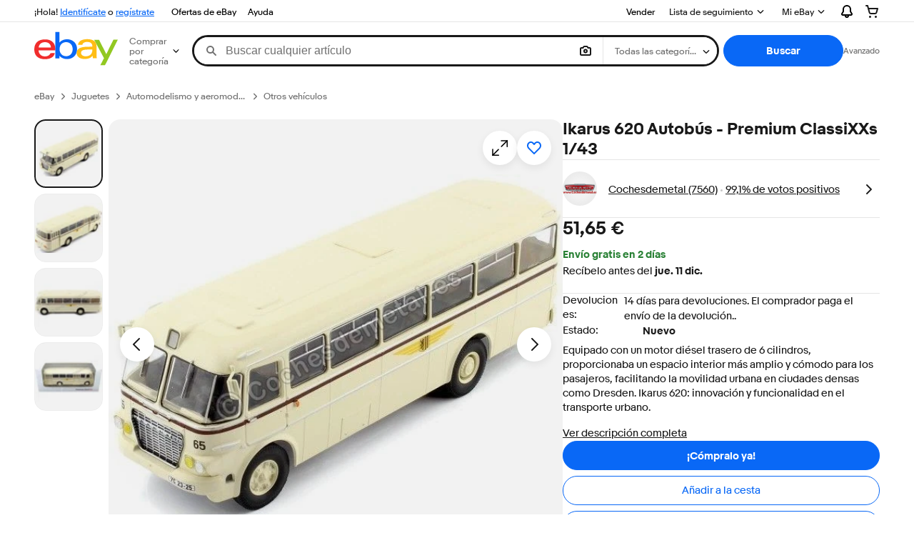

--- FILE ---
content_type: text/html;charset=UTF-8
request_url: https://www.ebay.es/p/24060111564
body_size: 44418
content:
<!--M_a4d68c6e#s0-2-0--><!DOCTYPE html><html lang=es-ES><head><link rel=dns-prefetch href=//thumbs.ebaystatic.com><link rel=dns-prefetch href=//vi.vipr.ebaydesc.com><link rel=dns-prefetch href=//p.ebaystatic.com><link rel=dns-prefetch href=//thumbs.ebaystatic.com><link rel=dns-prefetch href=//q.ebaystatic.com><link rel=dns-prefetch href=//pics.ebaystatic.com><link rel=dns-prefetch href=//srx.main.ebayrtm.com><link rel=dns-prefetch href=//reco.ebay.com><meta charset=utf-8><meta http-equiv=X-UA-Compatible content=ie=edge><meta name=viewport content="width=device-width, initial-scale=1"><link rel=preload fetchpriority=high as=image href=https://i.ebayimg.com/images/g/HjgAAeSwvZ9pMZ69/s-l1600.webp><script type=text/javascript>

            try {
                window.heroImg = "https://i.ebayimg.com/images/g/HjgAAeSwvZ9pMZ69/s-l1600.webp";
            } catch (err) {
                console.error(err);
            }
        
    </script><!--M_a4d68c6e#s0-2-0-6-2--><!-- SEO METADATA START --><meta Property="og:type" Content="ebay-objects:item" /><link rel="canonical" href="https://www.ebay.es/p/24060111564" /><meta name="description" content="Las mejores ofertas para Ikarus 620 Autobús - Premium ClassiXXs 1/43 están en eBay ✓ Compara precios y características de productos nuevos y usados ✓ Muchos artículos con envío gratis!" /><meta Property="og:url" Content="https://www.ebay.es/p/24060111564" /><meta Property="og:description" Content="Las mejores ofertas para Ikarus 620 Autobús - Premium ClassiXXs 1/43 están en eBay ✓ Compara precios y características de productos nuevos y usados ✓ Muchos artículos con envío gratis!" /><meta Property="og:image" Content="https://i.ebayimg.com/images/g/7WgAAOSwQ7haxTU1/s-l1600.jpg" /><meta property="fb:app_id" content="102628213125203" /><meta name="robots" content="max-snippet:-1, max-image-preview:large" /><meta name="google-adsense-account" content="sites-6603353820027325" /><meta Property="og:site_name" Content="eBay" /><link href="https://i.ebayimg.com" rel="preconnect" /><meta name="referrer" content="unsafe-url" /><link rel="preconnect" href="https://ir.ebaystatic.com" /><meta name="msvalidate.01" content="34E98E6F27109BE1A9DCF19658EEEE33" /><meta Property="og:title" Content="Ikarus 620 Autobús - Premium ClassiXXs 1/43 | Compra online en eBay" /><meta name="y_key" content="060ab5e38d266c06" /><meta content="es-es" http-equiv="content-language" /><title>Ikarus 620 Autobús - Premium ClassiXXs 1/43 | Compra online en eBay</title><meta name="google-site-verification" content="446Tr7oW9IID7WVwfkU3Nqp8Qb3BaYdlfyaVl4_nng8" /><!-- SEO METADATA END --><!--M_a4d68c6e/--><style>
    .font-marketsans body {
        font-family: "Market Sans", Arial, sans-serif;
    }
</style><script>
    (function() {
        var useCustomFont = ('fontDisplay' in document.documentElement.style) ||
                        (localStorage && localStorage.getItem('ebay-font'));
        if (useCustomFont) {
            document.documentElement.classList.add('font-marketsans');
        }
    })();
</script><link rel="dns-prefetch" href="//ir.ebaystatic.com"><link rel="dns-prefetch" href="//secureir.ebaystatic.com"><link rel="dns-prefetch" href="//i.ebayimg.com"><link rel="dns-prefetch" href="//rover.ebay.com"><script>$ssgST=new Date().getTime();</script><script type="text/javascript"  data-inlinepayload={"loggerProps":{"serviceName":"prpweb","serviceConsumerId":"urn:ebay-marketplace-consumerid:8530efe5-ce62-4ba0-bbb7-4409b5310882","serviceVersion":"prpweb-2.0.0_20251105192917985","siteId":186,"environment":"production","captureUncaught":true,"captureUnhandledRejections":true,"endpoint":"https://svcs.ebay.com/"}}>(()=>{"use strict";const e={unstructured:{message:"string"},event:{kind:"string",detail:"string"},exception:{"exception.type":"string","exception.message":"string","exception.stacktrace":"string","exception.url":"string"}},t=JSON.parse('{"logs":"https://ir.ebaystatic.com/cr/ebay-rum/cdn-assets/logs.5e16eba99933a672a76d.bundle.js"}');const r=(e,t)=>{const r="undefined"!=typeof window?window.location.href:"/index.js";return{type:"exception","exception.context":t||"","exception.type":e?.name||"","exception.message":e?.message||"","exception.stacktrace":e?.stack||"","exception.url":r}},n=(e,r,n)=>{let o=!1;const i=[];let a=e=>{o?(e=>{console.warn("Logger failed initialization (see earlier error logs) — failed to send log: ",e)})(e):i.push(e)};return n({event:"Preload",value:a}),(async e=>{let r=2;const n=async()=>{let o;r--;try{o=await import(t[e])}catch(e){if(r>0)return console.error("@ebay/rum-web failed to lazy load module; retrying",e),n();throw console.error("@ebay/rum-web failed to lazy load module; fatal",e),e}return function(e,t){if("object"!=typeof(r=e)||null===r||Array.isArray(r)||e.key!==t||void 0===e.factory)throw new Error("Invalid module loaded");var r}(o,e),o};return n()})("logs").then((t=>{const{factory:n}=t;return n(e,r)})).then((e=>{a=e,n({event:"Complete",value:a}),i.forEach((e=>a(e))),i.length=0})).catch((e=>{console.error(e.message),o=!0,n({event:"Error",value:e}),i.forEach((e=>a(e))),i.length=0})),t=>{((e,t)=>"shouldIgnore"in e&&void 0!==e.shouldIgnore?e.shouldIgnore(t):"ignoreList"in e&&void 0!==e.ignoreList&&((e,t)=>null!==Object.values(e).filter(Boolean).join(" ").match(t))(t,e.ignoreList))(e,t)||a(t)}},o=e=>({log:t=>e({type:"unstructured",message:t}),error:(t,n)=>e(r(t,n)),event:t=>e(t)}),i="@ebay/rum/request-status",a=Symbol.for("@ebay/rum/logger"),s=e=>{window.dispatchEvent(new CustomEvent("@ebay/rum/ack-status",{detail:e}))};function c(e,t){!1===e&&new Error(`RUM_INLINE_ERR_CODE: ${t}`)}(t=>{const c=(()=>{let e={status:"Initialize"};const t=()=>s(e);return window.addEventListener(i,t),{updateInlinerState:t=>{e=t,s(e)},dispose:()=>window.removeEventListener(i,t)}})();try{const i=((t,i=(()=>{}))=>{if((e=>{if(!e.endpoint)throw new Error('Unable to initialize logger. "endpoint" is a required property in the input object.');if(!e.serviceName)throw new Error('Unable to initialize logger. "serviceName" is a required property in the input object.');if(e.customSchemas&&!e.namespace)throw new Error('Unable to initialize logger. "namespace" is a required property in the input object if you provide customeSchemas.')})(t),"undefined"==typeof window)return{...o((()=>{})),noop:!0};const a={...t.customSchemas,...e},s=n((e=>{return"ignoreList"in e?{...e,ignoreList:(t=e.ignoreList,new RegExp(t.map((e=>`(${e})`)).join("|"),"g"))}:e;var t})(t),a,i);return t.captureUncaught&&(e=>{window.addEventListener("error",(t=>{if(t.error instanceof Error){const n=r(t.error,"Uncaught Error Handler");e(n)}}))})(s),t.captureUnhandledRejections&&(e=>{window.addEventListener("unhandledrejection",(t=>{if(t.reason instanceof Error){const n=r(t.reason,"Unhandled Rejection Handler");e(n)}}))})(s),o(s)})(t.loggerProps,(e=>t=>{if("Error"===t.event)return((e,t)=>{e.updateInlinerState({status:"Failure",error:t.value})})(e,t);var r;e.updateInlinerState({status:(r=t.event,"Complete"===r?"Success":r),logger:o(t.value)})})(c));t.onLoggerLoad&&t.onLoggerLoad(i),window[a]=i}catch(e){c.updateInlinerState({status:"Failure",error:e})}})({onLoggerLoad:()=>{},...(()=>{c(null!==document.currentScript,1);const e=document.currentScript.dataset.inlinepayload;return c(void 0!==e,2),JSON.parse(e)})()})})();</script><!--M_a4d68c6e^s0-2-0-10 s0-2-0 10--><script id=ebay-rum></script><!--M_a4d68c6e/--><link rel="shortcut icon" type=image/ico href=https://www.ebay.com/favicon.ico><script>$mbp_M_a4d68c6e="https://ir.ebaystatic.com/rs/c/prpweb/"</script><script async type="module" crossorigin src="https://ir.ebaystatic.com/rs/c/prpweb/_page.marko-DeFPd7Zu.js"></script><link rel="modulepreload" crossorigin href="https://ir.ebaystatic.com/rs/c/prpweb/ebayui-core-Bb3TT4hd.js"><link rel="modulepreload" crossorigin href="https://ir.ebaystatic.com/rs/c/prpweb/ux-app-DC9Vh2Js.js"><link rel="modulepreload" crossorigin href="https://ir.ebaystatic.com/rs/c/prpweb/index-Ds0gjSZ6.js"><link rel="stylesheet" crossorigin href="https://ir.ebaystatic.com/rs/c/prpweb/ebayui-core-Cc6P9P-X.css"><link rel="stylesheet" crossorigin href="https://ir.ebaystatic.com/rs/c/prpweb/ux-app-VkNQU-5-.css"><link rel="stylesheet" crossorigin href="https://ir.ebaystatic.com/rs/c/prpweb/index-DQlRbEem.css"></head><body><link rel="stylesheet" type="text/css" href="https://ir.ebaystatic.com/rs/c/globalheaderweb/index_lcNW.e7501e0d.css"><script type="text/javascript">var GHpre = {"ghxc":[],"ghxs":["gh.evo.2b","SRP_VisualSearchDweb","Visual_Search_Enabled"],"userAuth":false,"userId":"","fn":"","shipToLocation":""}</script><!--globalheaderweb#s0-1-4--><link rel="manifest" href="https://www.ebay.es/manifest.json"><!--globalheaderweb#s0-1-4-1-0--><script>
(function(){const e=window.GH||{};try{const o=e=>e==="true";const t=o("false");const i=/[\W_]/g;const r=window.location.hostname.includes("sandbox");let n="https://www.ebay.es";if(r){n=n.replace("www","sandbox")}e.__private=e.__private||{};e.C={siteId:"186",env:"production",lng:"es-ES",pageId:Number("2322090"),xhrBaseUrl:n};e.__private.risk={behavior_collection_interval:JSON.parse("{\"2500857\":5000,\"2507978\":5000,\"default\":15000}"),id:window.GHpre?.userId};e.__private.fsom={linkUrl:"https://www.m.ebay.es",linkText:"Cambiar a sitio móvil"};e.__private.ACinit={isGeo:o("false"),isQA:t,factors:JSON.parse("[\"gh.evo.2b\",\"SRP_VisualSearchDweb\",\"Visual_Search_Enabled\"]")};e.__private.isQA=t;try{e.__private.ghx=[...(window.GHpre?.ghxc||[]).map((e=>e.replace(i,""))),...(window.GHpre?.ghxs||[]).map((e=>e.replace(i,"")))]}catch(o){e.__private.ghx=[]}e.resetCart=function(o){const t=new CustomEvent("updateCart",{detail:o});document.dispatchEvent(t);e.__private.cartCount=o};e.userAuth=window.GHpre?.userAuth||false;e.shipToLocation=window.GHpre?.shipToLocation;window.GH=e}catch(o){console.error(o);window.GH=e||{}}})();
</script><!--globalheaderweb/--><!--globalheaderweb#s0-1-4-1-2--><script>
    window.GH.__private.scandal = {
        isGeo: function() {return false;},
        getPageID: function() {return 2322090;},
        getSiteID: function() {return "186";}
    };
</script><!--globalheaderweb/--><!--globalheaderweb#s0-1-4-2-0--><!--globalheaderweb/--><!--globalheaderweb^s0-1-4-3 s0-1-4 3--><!--globalheaderweb/--><!--globalheaderweb^s0-1-4-4 s0-1-4 4--><!--globalheaderweb/--><!--globalheaderweb^s0-1-4-5 s0-1-4 5--><div data-marko-key="@gh-border s0-1-4-5" id="gh-gb" class="gh-sch-prom" tabindex="-1"></div><!--globalheaderweb/--><div class="ghw"><header data-marko-key="@gh s0-1-4" id="gh" class="gh-header"><div class="gh-a11y-skip-button"><a class="gh-a11y-skip-button__link" href="#mainContent" tabindex="1">Ir directamente al contenido principal</a></div><nav class="gh-nav"><div class="gh-nav__left-wrap"><!--globalheaderweb#s0-1-4-8-3[0]-0--><span class="gh-identity"><span data-marko-key="5 s0-1-4-8-3[0]-0" id="gh-ident-srvr-wrap" class="gh-identity__srvr"><!--F#6--><span class="gh-identity__greeting">¡Hola, <span><span id="gh-ident-srvr-name"></span>!</span></span><!--F/--><!--F#7--><script>
    (function(){
        const pre = window.GHpre || {};
        function hide() {
            const wrap = document.getElementById('gh-ident-srvr-wrap');
            if (wrap) { wrap.classList.add('gh-identity__srvr--unrec') };
        }
        if (pre.userAuth) {
            const nm = document.getElementById('gh-ident-srvr-name');
            const user = GH.C.siteId === '77' ? pre.userId || pre.fn : pre.fn || pre.userId;
            nm && user ? nm.textContent = decodeURIComponent(user) : hide();
        } else {
            hide();
        }
    })();
</script><!--F/--><!--globalheaderweb^s0-1-4-8-3[0]-0-8 s0-1-4-8-3[0]-0 8--><span class="gh-identity-signed-out-unrecognized">¡Hola! <a _sp="m570.l1524" href="https://signin.ebay.es/ws/eBayISAPI.dll?SignIn&amp;sgfl=gh">Identifícate</a><span class="hide-at-md"> o <a _sp="m570.l2621" href="https://signup.ebay.es/pa/crte">regístrate</a></span></span><!--globalheaderweb/--></span></span><!--globalheaderweb/--><span class="gh-nav-link"><a _sp="m570.l3188" href="https://www.ebay.es/deals" aria-label="Ofertas de eBay">Ofertas de eBay</a></span><span class="gh-nav-link"><a _sp="m570.l1545" href="https://www.ebay.es/help/home" aria-label="Ayuda">Ayuda</a></span></div><div class="gh-nav__right-wrap"><!--globalheaderweb#s0-1-4-8-8--><!--globalheaderweb/--><!--globalheaderweb#s0-1-4-8-9--><!--globalheaderweb/--><span class="gh-nav-link"><a _sp="m570.l1528" href="https://www.ebay.es/sl/sell" aria-label="Vender">Vender</a></span><!--globalheaderweb#s0-1-4-8-12-0--><div class="gh-flyout is-right-aligned gh-watchlist"><!--F#1--><a class="gh-flyout__target" href="https://www.ebay.es/mye/myebay/watchlist" _sp="m570.l47137"><!--F#6--><span class="gh-watchlist__target">Lista de seguimiento</span><!--F/--><!--F#7--><svg class="gh-flyout__chevron icon icon--12" focusable="false" tabindex="-1" aria-hidden="true"><defs><symbol viewBox="0 0 12 12" id="icon-chevron-down-12"><path fill-rule="evenodd" clip-rule="evenodd" d="M1.808 4.188a.625.625 0 0 1 .884 0L6 7.495l3.308-3.307a.625.625 0 1 1 .884.885l-3.75 3.749a.625.625 0 0 1-.884 0l-3.75-3.749a.626.626 0 0 1 0-.885Z"></path></symbol></defs><use href="#icon-chevron-down-12"></use></svg><!--F/--></a><button aria-controls="s0-1-4-8-12-0-0-dialog" aria-expanded="false" aria-haspopup="true" class="gh-flyout__target-a11y-btn" tabindex="0">Ampliar Lista de seguimiento</button><!--F/--><div class="gh-flyout__dialog" id="s0-1-4-8-12-0-0-dialog"><div class="gh-flyout__box"><!--F#4--><!--F/--></div></div></div><!--globalheaderweb/--><!--globalheaderweb#s0-1-4-8-13--><!--globalheaderweb^s0-1-4-8-13-0 s0-1-4-8-13 0--><div class="gh-flyout is-left-aligned gh-my-ebay"><!--F#1--><a class="gh-flyout__target" href="https://www.ebay.es/mys/home?source=GBH" _sp="m570.l2919"><!--F#6--><span class="gh-my-ebay__link gh-rvi-menu">Mi eBay<i class="gh-sprRetina gh-eb-arw gh-rvi-chevron"></i></span><!--F/--><!--F#7--><svg class="gh-flyout__chevron icon icon--12" focusable="false" tabindex="-1" aria-hidden="true"><use href="#icon-chevron-down-12"></use></svg><!--F/--></a><button aria-controls="s0-1-4-8-13-0-dialog" aria-expanded="false" aria-haspopup="true" class="gh-flyout__target-a11y-btn" tabindex="0">Ampliar Mi eBay</button><!--F/--><div class="gh-flyout__dialog" id="s0-1-4-8-13-0-dialog"><div class="gh-flyout__box"><!--F#4--><ul class="gh-my-ebay__list"><li class="gh-my-ebay__list-item"><a data-marko="{&quot;onclick&quot;:&quot;handleClick s0-1-4-8-13 false&quot;}" href="https://www.ebay.es/mye/myebay/summary" _sp="m570.l1533" tabindex="0">Resumen</a></li><li class="gh-my-ebay__list-item"><a data-marko="{&quot;onclick&quot;:&quot;handleClick s0-1-4-8-13 false&quot;}" href="https://www.ebay.es/mye/myebay/rvi" _sp="m570.l9225" tabindex="0">Vistos recientemente</a></li><li class="gh-my-ebay__list-item"><a data-marko="{&quot;onclick&quot;:&quot;handleClick s0-1-4-8-13 false&quot;}" href="https://www.ebay.es/mye/myebay/bidsoffers" _sp="m570.l1535" tabindex="0">Pujas/ofertas</a></li><li class="gh-my-ebay__list-item"><a data-marko="{&quot;onclick&quot;:&quot;handleClick s0-1-4-8-13 false&quot;}" href="https://www.ebay.es/mye/myebay/watchlist" _sp="m570.l1534" tabindex="0">Lista de seguimiento</a></li><li class="gh-my-ebay__list-item"><a data-marko="{&quot;onclick&quot;:&quot;handleClick s0-1-4-8-13 false&quot;}" href="https://www.ebay.es/mye/myebay/purchase" _sp="m570.l1536" tabindex="0">Historial de compras</a></li><li class="gh-my-ebay__list-item"><a data-marko="{&quot;onclick&quot;:&quot;handleClick s0-1-4-8-13 false&quot;}" href="https://www.ebay.es/mys/home?CurrentPage=MyeBayAllSelling&amp;ssPageName=STRK:ME:LNLK:MESX&amp;source=GBH" _sp="m570.l1537" tabindex="0">En venta</a></li><li class="gh-my-ebay__list-item"><a data-marko="{&quot;onclick&quot;:&quot;handleClick s0-1-4-8-13 false&quot;}" href="https://www.ebay.es/mye/myebay/saved" _sp="m570.l187417" tabindex="0">Feed de tus favoritos</a></li><li class="gh-my-ebay__list-item"><a data-marko="{&quot;onclick&quot;:&quot;handleClick s0-1-4-8-13 false&quot;}" href="https://www.ebay.es/mye/myebay/savedsearches" _sp="m570.l9503" tabindex="0">Búsquedas guardadas</a></li><li class="gh-my-ebay__list-item"><a data-marko="{&quot;onclick&quot;:&quot;handleClick s0-1-4-8-13 false&quot;}" href="https://www.ebay.es/mye/myebay/savedsellers" _sp="m570.l9505" tabindex="0">Vendedores guardados</a></li><li class="gh-my-ebay__list-item"><a data-marko="{&quot;onclick&quot;:&quot;handleClick s0-1-4-8-13 false&quot;}" href="https://www.ebay.es/g/mygarage" _sp="m570.l143039" tabindex="0">Mi garaje</a></li><li class="gh-my-ebay__list-item"><a data-marko="{&quot;onclick&quot;:&quot;handleClick s0-1-4-8-13 false&quot;}" href="https://mesg.ebay.es/mesgweb/ViewMessages/0" _sp="m570.l1539" tabindex="0">Mensajes</a></li></ul><!--F/--></div></div></div><!--globalheaderweb/--><!--globalheaderweb/--><!--globalheaderweb#s0-1-4-8-14-0--><div class="gh-notifications"><div class="gh-flyout is-right-aligned gh-flyout--icon-target"><!--F#2--><button class="gh-flyout__target" aria-controls="s0-1-4-8-14-0-1-dialog" aria-expanded="false" aria-haspopup="true"><!--F#10--><span class="gh-hidden">Ampliar Notificaciones</span><svg class="icon icon--20" focusable="false" aria-hidden="true"><defs><symbol viewBox="0 0 20 20" id="icon-notification-20"><path fill-rule="evenodd" clip-rule="evenodd" d="M6 6.982a4 4 0 0 1 8 0v2.68c0 .398.106.79.307 1.135l1.652 2.827a.25.25 0 0 1-.216.376H4.256a.25.25 0 0 1-.216-.376l1.653-2.827A2.25 2.25 0 0 0 6 9.662v-2.68ZM4 7a6 6 0 1 1 12 0v2.662a.25.25 0 0 0 .034.126l1.652 2.827c.877 1.5-.205 3.385-1.943 3.385H13a3 3 0 0 1-6 0H4.256c-1.737 0-2.819-1.885-1.942-3.385l1.652-2.827A.25.25 0 0 0 4 9.662V7Zm5 9h2a1 1 0 1 1-2 0Z"></path></symbol></defs><use href="#icon-notification-20"></use></svg><!--F/--><!--F#11--><!--F/--></button><!--F/--><div class="gh-flyout__dialog" id="s0-1-4-8-14-0-1-dialog"><div class="gh-flyout__box"><!--F#4--><div class="gh-notifications__dialog"><div class="gh-notifications__notloaded"><span class="gh-notifications__signin"><a _sp="m570.l2881" href="https://signin.ebay.es/ws/eBayISAPI.dll?SignIn&amp;sgfl=nf&amp;ru=">Identifícate</a> para ver las notificaciones.</span></div><div data-marko-key="@dynamic s0-1-4-8-14-0" class="gh-notifications__loaded"></div></div><!--F/--></div></div></div></div><!--globalheaderweb/--><div class="gh-cart"><!--globalheaderweb#s0-1-4-8-15-1--><div class="gh-flyout is-right-aligned gh-flyout--icon-target"><!--F#1--><a class="gh-flyout__target" href="https://cart.ebay.es" _sp="m570.l2633"><!--F#6--><span class="gh-cart__icon" aria-label="Tu cesta de la compra contiene 0 artículos"><svg class="icon icon--20" focusable="false" aria-hidden="true"><defs><symbol viewBox="0 0 20 20" id="icon-cart-20"><path fill-rule="evenodd" clip-rule="evenodd" d="M2.236 4H1a1 1 0 1 1 0-2h1.97c.458-.014.884.296 1 .755L4.855 6H17c.654 0 1.141.646.962 1.274l-1.586 5.55A3 3 0 0 1 13.491 15H7.528a3 3 0 0 1-2.895-2.21L2.236 4Zm4.327 8.263L5.4 8h10.274l-1.221 4.274a1 1 0 0 1-.962.726H7.528a1 1 0 0 1-.965-.737Z"></path><path d="M8 18.5a1.5 1.5 0 1 1-3 0 1.5 1.5 0 0 1 3 0Zm6.5 1.5a1.5 1.5 0 1 0 0-3 1.5 1.5 0 0 0 0 3Z"></path></symbol></defs><use href="#icon-cart-20"></use></svg></span><!--F/--><!--F#7--><!--F/--></a><button aria-controls="s0-1-4-8-15-1-0-dialog" aria-expanded="false" aria-haspopup="true" class="gh-flyout__target-a11y-btn" tabindex="0">Ampliar Cesta</button><!--F/--><div class="gh-flyout__dialog" id="s0-1-4-8-15-1-0-dialog"><div class="gh-flyout__box"><!--F#4--><div class="gh-cart__dialog"><div class="gh-flyout-loading gh-cart__loading"><span class="progress-spinner progress-spinner--large gh-flyout-loading__spinner" role="img" aria-label="Cargando..."><svg class="icon icon--30" focusable="false" aria-hidden="true"><defs><symbol viewBox="0 0 24 24" fill="none" id="icon-spinner-30"><path fill-rule="evenodd" clip-rule="evenodd" d="M12 2C10.0222 2 8.08879 2.58649 6.4443 3.6853C4.79981 4.78412 3.51809 6.3459 2.76121 8.17317C2.00433 10.0004 1.8063 12.0111 2.19215 13.9509C2.578 15.8907 3.53041 17.6725 4.92894 19.0711C6.32746 20.4696 8.10929 21.422 10.0491 21.8079C11.9889 22.1937 13.9996 21.9957 15.8268 21.2388C17.6541 20.4819 19.2159 19.2002 20.3147 17.5557C21.4135 15.9112 22 13.9778 22 12C22 11.4477 22.4477 11 23 11C23.5523 11 24 11.4477 24 12C24 14.3734 23.2962 16.6935 21.9776 18.6668C20.6591 20.6402 18.7849 22.1783 16.5922 23.0866C14.3995 23.9948 11.9867 24.2324 9.65892 23.7694C7.33115 23.3064 5.19295 22.1635 3.51472 20.4853C1.83649 18.8071 0.693605 16.6689 0.230582 14.3411C-0.232441 12.0133 0.00519943 9.60051 0.913451 7.4078C1.8217 5.21509 3.35977 3.34094 5.33316 2.02236C7.30655 0.703788 9.62663 0 12 0C12.5523 0 13 0.447715 13 1C13 1.55228 12.5523 2 12 2Z" fill="var(--color-spinner-icon-background, #3665F3)"></path><path fill-rule="evenodd" clip-rule="evenodd" d="M14.1805 1.17194C14.3381 0.642616 14.895 0.341274 15.4243 0.498872C17.3476 1.07149 19.0965 2.11729 20.5111 3.54055C21.9257 4.96382 22.9609 6.71912 23.5217 8.64584C23.6761 9.17611 23.3714 9.73112 22.8411 9.88549C22.3108 10.0399 21.7558 9.73512 21.6015 9.20485C21.134 7.59925 20.2715 6.13651 19.0926 4.95045C17.9138 3.76439 16.4563 2.8929 14.8536 2.41572C14.3243 2.25812 14.0229 1.70126 14.1805 1.17194Z" fill="var(--color-spinner-icon-foreground, #E5E5E5)"></path></symbol></defs><use href="#icon-spinner-30"></use></svg></span><span>Cargando...</span></div><div data-marko-key="@dynamic s0-1-4-8-15-1" id="gh-minicart-hover-body"></div></div><!--F/--></div></div></div><!--globalheaderweb/--></div></div></nav><section data-marko-key="@gh-main s0-1-4" class="gh-header__main"><div class="gh-header__logo-cats-wrap"><a href="https://www.ebay.es" _sp="m570.l2586" class="gh-logo" tabindex="2"><svg xmlns="http://www.w3.org/2000/svg" width="117" height="48" viewBox="0 0 122 48.592" id="gh-logo" aria-labelledby="ebayLogoTitle"><title id="ebayLogoTitle">Portada de eBay</title><g><path fill="#F02D2D" d="M24.355 22.759c-.269-5.738-4.412-7.838-8.826-7.813-4.756.026-8.544 2.459-9.183 7.915zM6.234 26.93c.364 5.553 4.208 8.814 9.476 8.785 3.648-.021 6.885-1.524 7.952-4.763l6.306-.035c-1.187 6.568-8.151 8.834-14.145 8.866C4.911 39.844.043 33.865-.002 25.759c-.05-8.927 4.917-14.822 15.765-14.884 8.628-.048 14.978 4.433 15.033 14.291l.01 1.625z"></path><path fill="#0968F6" d="M46.544 35.429c5.688-.032 9.543-4.148 9.508-10.32s-3.947-10.246-9.622-10.214-9.543 4.148-9.509 10.32 3.974 10.245 9.623 10.214zM30.652.029l6.116-.034.085 15.369c2.978-3.588 7.1-4.65 11.167-4.674 6.817-.037 14.412 4.518 14.468 14.454.045 8.29-5.941 14.407-14.422 14.454-4.463.026-8.624-1.545-11.218-4.681a33.237 33.237 0 01-.19 3.731l-5.994.034c.09-1.915.185-4.364.174-6.322z"></path><path fill="#FFBD14" d="M77.282 25.724c-5.548.216-8.985 1.229-8.965 4.883.013 2.365 1.94 4.919 6.7 4.891 6.415-.035 9.826-3.556 9.794-9.289v-.637c-2.252.02-5.039.054-7.529.152zm13.683 7.506c.01 1.778.071 3.538.232 5.1l-5.688.032a33.381 33.381 0 01-.225-3.825c-3.052 3.8-6.708 4.909-11.783 4.938-7.532.042-11.585-3.915-11.611-8.518-.037-6.665 5.434-9.049 14.954-9.318 2.6-.072 5.529-.1 7.945-.116v-.637c-.026-4.463-2.9-6.285-7.854-6.257-3.68.021-6.368 1.561-6.653 4.2l-6.434.035c.645-6.566 7.53-8.269 13.595-8.3 7.263-.04 13.406 2.508 13.448 10.192z"></path><path fill="#92C821" d="M91.939 19.852l-4.5-8.362 7.154-.04 10.589 20.922 10.328-21.02 6.486-.048-18.707 37.251-6.85.039 5.382-10.348-9.887-18.393"></path></g></svg></a><!--globalheaderweb#s0-1-4-11-0--><div class="gh-categories"><div class="gh-flyout is-left-aligned"><!--F#2--><button class="gh-flyout__target" tabindex="3" aria-controls="s0-1-4-11-0-1-dialog" aria-expanded="false" aria-haspopup="true"><!--F#10--><span class="gh-categories__title">Comprar por categoría</span><!--F/--><!--F#11--><svg class="gh-flyout__chevron icon icon--12" focusable="false" tabindex="-1" aria-hidden="true"><use href="#icon-chevron-down-12"></use></svg><!--F/--></button><!--F/--><div class="gh-flyout__dialog" id="s0-1-4-11-0-1-dialog"><div class="gh-flyout__box"><!--F#4--><!--F/--></div></div></div></div><!--globalheaderweb/--></div><form id="gh-f" class="gh-search" method="get" action="https://www.ebay.es/sch/i.html" target="_top"><div id="gh-search-box" class="gh-search-box__wrap"><div class="gh-search__wrap"><!--globalheaderweb#s0-1-4-12-4--><div id="gh-ac-wrap" class="gh-search-input__wrap gh-search-input__wrap--visual-search"><input data-marko="{&quot;oninput&quot;:&quot;handleTextUpdate s0-1-4-12-4 false&quot;,&quot;onfocusin&quot;:&quot;handleMarkTimer s0-1-4-12-4 false&quot;,&quot;onkeydown&quot;:&quot;handleMarkTimer s0-1-4-12-4 false&quot;}" data-marko-key="@input s0-1-4-12-4" id="gh-ac" class="gh-search-input gh-tb ui-autocomplete-input" title="Buscar" type="text" placeholder="Buscar cualquier artículo" aria-autocomplete="list" aria-expanded="false" size="50" maxlength="300" aria-label="Buscar cualquier artículo" name="_nkw" autocapitalize="off" autocorrect="off" spellcheck="false" autocomplete="off" aria-haspopup="true" role="combobox" tabindex="4"><!--globalheaderweb#s0-1-4-12-4-1-0--><svg data-marko-key="@svg s0-1-4-12-4-1-0" class="gh-search-input__icon icon icon--16" focusable="false" aria-hidden="true"><defs data-marko-key="@defs s0-1-4-12-4-1-0"><symbol viewBox="0 0 16 16" id="icon-search-16"><path d="M3 6.5a3.5 3.5 0 1 1 7 0 3.5 3.5 0 0 1-7 0Zm11.76 6.85-.021-.01-3.71-3.681-.025-.008A5.465 5.465 0 0 0 12 6.5 5.5 5.5 0 1 0 6.5 12a5.47 5.47 0 0 0 3.118-.972l3.732 3.732a1 1 0 0 0 1.41-1.41Z"></path></symbol></defs><use href="#icon-search-16"></use></svg><!--globalheaderweb/--><!--globalheaderweb^s0-1-4-12-4-@clear s0-1-4-12-4 @clear--><button data-marko="{&quot;onclick&quot;:&quot;handleClick s0-1-4-12-4-@clear false&quot;,&quot;onkeydown&quot;:&quot;handleKeydown s0-1-4-12-4-@clear false&quot;,&quot;onfocus&quot;:&quot;handleFocus s0-1-4-12-4-@clear false&quot;,&quot;onblur&quot;:&quot;handleBlur s0-1-4-12-4-@clear false&quot;}" class="gh-search-input__clear-btn icon-btn icon-btn--transparent icon-btn--small" data-ebayui type="button" aria-label="Borrar búsqueda" tabindex="5"><!--globalheaderweb#s0-1-4-12-4-@clear-1-2-0--><svg data-marko-key="@svg s0-1-4-12-4-@clear-1-2-0" class="gh-search-input__clear-icon icon icon--16" focusable="false" aria-hidden="true"><defs data-marko-key="@defs s0-1-4-12-4-@clear-1-2-0"><symbol viewBox="0 0 16 16" id="icon-clear-16"><path d="M8 0a8 8 0 1 0 0 16A8 8 0 0 0 8 0Zm3.71 10.29a1 1 0 1 1-1.41 1.41L8 9.41l-2.29 2.3A1 1 0 0 1 4.3 10.3L6.59 8l-2.3-2.29a1.004 1.004 0 0 1 1.42-1.42L8 6.59l2.29-2.29a1 1 0 0 1 1.41 1.41L9.41 8l2.3 2.29Z"></path></symbol></defs><use href="#icon-clear-16"></use></svg><!--globalheaderweb/--></button><!--globalheaderweb/--><!--globalheaderweb^s0-1-4-12-4-3 s0-1-4-12-4 3--><!--globalheaderweb^s0-1-4-12-4-3-@camera s0-1-4-12-4-3 @camera--><button data-marko="{&quot;onclick&quot;:&quot;handleClick s0-1-4-12-4-3-@camera false&quot;,&quot;onkeydown&quot;:&quot;handleKeydown s0-1-4-12-4-3-@camera false&quot;,&quot;onfocus&quot;:&quot;handleFocus s0-1-4-12-4-3-@camera false&quot;,&quot;onblur&quot;:&quot;handleBlur s0-1-4-12-4-3-@camera false&quot;}" class="gh-search-input__camera-btn icon-btn icon-btn--transparent icon-btn--small" data-ebayui type="button" aria-label="camera icon" tabindex="5" _sp="m570.l197748"><!--globalheaderweb#s0-1-4-12-4-3-@camera-1-0-0--><svg data-marko-key="@svg s0-1-4-12-4-3-@camera-1-0-0" class="gh-search-input__camera-icon icon icon--16" focusable="false" aria-hidden="true"><defs data-marko-key="@defs s0-1-4-12-4-3-@camera-1-0-0"><symbol viewBox="0 0 16 16" id="icon-camera-16"><path fill-rule="evenodd" clip-rule="evenodd" d="M8 5.5a3 3 0 1 0 0 6 3 3 0 0 0 0-6Zm-1 3a1 1 0 1 1 2 0 1 1 0 0 1-2 0Z"></path><path fill-rule="evenodd" clip-rule="evenodd" d="M6.427 1a2.5 2.5 0 0 0-2.236 1.382L3.882 3H2.5A2.5 2.5 0 0 0 0 5.5v7A2.5 2.5 0 0 0 2.5 15h11a2.5 2.5 0 0 0 2.5-2.5v-7A2.5 2.5 0 0 0 13.5 3h-1.382l-.309-.618A2.5 2.5 0 0 0 9.573 1H6.427ZM5.98 3.276A.5.5 0 0 1 6.427 3h3.146a.5.5 0 0 1 .447.276l.586 1.171A1 1 0 0 0 11.5 5h2a.5.5 0 0 1 .5.5v7a.5.5 0 0 1-.5.5h-11a.5.5 0 0 1-.5-.5v-7a.5.5 0 0 1 .5-.5h2a1 1 0 0 0 .894-.553l.586-1.17Z"></path></symbol></defs><use href="#icon-camera-16"></use></svg><!--globalheaderweb/--></button><!--globalheaderweb/--><!--globalheaderweb/--><!--globalheaderweb^s0-1-4-12-4-4 s0-1-4-12-4 4--><!--globalheaderweb/--><!--globalheaderweb^s0-1-4-12-4-5 s0-1-4-12-4 5--><!--globalheaderweb/--></div><!--globalheaderweb/--><!--globalheaderweb#s0-1-4-12-5--><select data-marko="{&quot;onchange&quot;:&quot;handleCategorySelect s0-1-4-12-5 false&quot;}" aria-label="Selecciona una categoría para limitar la búsqueda" class="gh-search-categories" size="1" id="gh-cat" name="_sacat" tabindex="5"><option value="0">Todas las categorías</option></select><!--globalheaderweb/--></div></div><input type="hidden" value="R40" name="_from"><input type="hidden" name="_trksid" value="m570.l1313"><!--globalheaderweb#s0-1-4-12-8--><div class="gh-search-button__wrap visual-search-enabled"><!--globalheaderweb^s0-1-4-12-8-@btn s0-1-4-12-8 @btn--><button data-marko="{&quot;onclick&quot;:&quot;handleClick s0-1-4-12-8-@btn false&quot;,&quot;onkeydown&quot;:&quot;handleKeydown s0-1-4-12-8-@btn false&quot;,&quot;onfocus&quot;:&quot;handleFocus s0-1-4-12-8-@btn false&quot;,&quot;onblur&quot;:&quot;handleBlur s0-1-4-12-8-@btn false&quot;}" class="gh-search-button btn btn--primary" data-ebayui type="submit" id="gh-search-btn" role="button" value="Buscar" tabindex="6"><span class="gh-search-button__label">Buscar</span><!--globalheaderweb#s0-1-4-12-8-@btn-7-2-0--><svg data-marko-key="@svg s0-1-4-12-8-@btn-7-2-0" class="gh-search-button__icon icon icon--16" focusable="false" aria-hidden="true"><use href="#icon-search-16"></use></svg><!--globalheaderweb/--></button><!--globalheaderweb/--><a class="gh-search-button__advanced-link" href="https://www.ebay.es/sch/ebayadvsearch" _sp="m570.l2614" tabindex="7">Avanzado</a></div><!--globalheaderweb/--></form></section></header></div><div id="widgets-placeholder" class="widgets-placeholder"></div><!--globalheaderweb/--><div class="ghw" id="glbfooter" style="display:none"><!--globalheaderweb#s0-1-5-1--><!--globalheaderweb/--><!--globalheaderweb#s0-1-5-2-0--><!--globalheaderweb/--></div><!-- ghw_reverted --><!--M_a4d68c6e#s0-2-0-15-3--><div class=x-prp-main-container data-testid=x-prp-main-container><div class="seo-breadcrumbs-container prpexpsvc"><nav aria-labelledby=s0-2-0-15-3-1-@key-comp-SEOBREADCRUMBS-0-1[breadcrumbsModule]-breadcrumbs-heading class="breadcrumbs breadcrumb--overflow" role=navigation><h2 id=s0-2-0-15-3-1-@key-comp-SEOBREADCRUMBS-0-1[breadcrumbsModule]-breadcrumbs-heading class=clipped>ruta</h2><ul><li><a class=seo-breadcrumb-text href=https://www.ebay.es title data-track='{"actionKind":"NAV","operationId":"2349526","flushImmediately":false,"eventProperty":{"trkp":"pageci%3Anull%7Cparentrq%3Anull","sid":"p2349526.m74470.l92216.c1"}}' _sp=p2349526.m74470.l92216.c1><!--F#7[0]--><span>eBay</span><!--F/--></a><svg class="icon icon--12" focusable=false aria-hidden=true><defs><symbol viewbox="0 0 12 12" id=icon-chevron-right-12><path fill-rule=evenodd clip-rule=evenodd d="M4.183 10.192a.625.625 0 0 1 0-.884L7.487 6 4.183 2.692a.625.625 0 0 1 .884-.884l3.745 3.75a.625.625 0 0 1 0 .884l-3.745 3.75a.625.625 0 0 1-.884 0Z"></path></symbol></defs><use href="#icon-chevron-right-12" /></svg></li><li><a class=seo-breadcrumb-text href=https://www.ebay.es/b/Juguetes/220/bn_16586249 title data-track='{"actionKind":"NAV","operationId":"2349526","flushImmediately":false,"eventProperty":{"trkp":"pageci%3Anull%7Cparentrq%3Anull","sid":"p2349526.m74470.l92216.c2"}}' _sp=p2349526.m74470.l92216.c2><!--F#7[1]--><span>Juguetes</span><!--F/--></a><svg class="icon icon--12" focusable=false aria-hidden=true><use href="#icon-chevron-right-12" /></svg></li><li><a class=seo-breadcrumb-text href=https://www.ebay.es/b/Articulos-de-automodelismo-y-aeromodelismo/222/bn_16553815 title data-track='{"actionKind":"NAV","operationId":"2349526","flushImmediately":false,"eventProperty":{"trkp":"pageci%3Anull%7Cparentrq%3Anull","sid":"p2349526.m74470.l92216.c3"}}' _sp=p2349526.m74470.l92216.c3><!--F#7[2]--><span>Automodelismo y aeromodelismo</span><!--F/--></a><svg class="icon icon--12" focusable=false aria-hidden=true><use href="#icon-chevron-right-12" /></svg></li><li><a class=seo-breadcrumb-text href=https://www.ebay.es/b/Otros-vehiculos-de-automodelismo-y-aeromodelismo/180277/bn_16587447 title data-track='{"actionKind":"NAV","operationId":"2349526","flushImmediately":false,"eventProperty":{"trkp":"pageci%3Anull%7Cparentrq%3Anull","sid":"p2349526.m74470.l92216.c4"}}' _sp=p2349526.m74470.l92216.c4><!--F#7[3]--><span>Otros vehículos</span><!--F/--></a></li></ul></nav></div><script type=application/ld+json>
                {"@context":"https://schema.org","@type":"BreadcrumbList","itemListElement":[{"@type":"ListItem","position":1,"name":"eBay","item":"https://www.ebay.es"},{"@type":"ListItem","position":2,"name":"Juguetes","item":"https://www.ebay.es/b/Juguetes/220/bn_16586249"},{"@type":"ListItem","position":3,"name":"Automodelismo y aeromodelismo","item":"https://www.ebay.es/b/Articulos-de-automodelismo-y-aeromodelismo/222/bn_16553815"},{"@type":"ListItem","position":4,"name":"Otros vehículos","item":"https://www.ebay.es/b/Otros-vehiculos-de-automodelismo-y-aeromodelismo/180277/bn_16587447"}]}
            </script><div class=x-prp-main-container_row><div class=x-prp-main-container_col-left><div class="vim x-photos" data-testid=x-photos><div class="x-photos-min-view filmstrip filmstrip-x" style="--filmstrip-image-size: 104px;" data-testid=x-photos-min-view><div class="ux-image-grid-container filmstrip filmstrip-x"><div data-testid=grid-container class="ux-image-grid no-scrollbar"><button class="ux-image-grid-item image-treatment rounded-edges active" data-idx=0 style="aspect-ratio: 1 / 1;" aria-current=true aria-label="Imagen 1 de 4"><img alt="Imagen 1 de 4" data-idx=0 src=https://i.ebayimg.com/images/g/HjgAAeSwvZ9pMZ69/s-l64.webp></button><button class="ux-image-grid-item image-treatment rounded-edges" data-idx=1 style="aspect-ratio: 1 / 1;" aria-current=false aria-label="Imagen 2 de 4"><img alt="Imagen 2 de 4" data-idx=1 src=https://i.ebayimg.com/images/g/gJIAAeSwuEVpMZ69/s-l64.webp></button><button class="ux-image-grid-item image-treatment rounded-edges" data-idx=2 style="aspect-ratio: 1 / 1;" aria-current=false aria-label="Imagen 3 de 4"><img alt="Imagen 3 de 4" data-idx=2 src=https://i.ebayimg.com/images/g/nToAAeSwuW1pMZ69/s-l64.webp></button><button class="ux-image-grid-item image-treatment rounded-edges" data-idx=3 style="aspect-ratio: 1 / 1;" aria-current=false aria-label="Imagen 4 de 4"><img alt="Imagen 4 de 4" data-idx=3 src=https://i.ebayimg.com/images/g/E1wAAeSw48ZpMZ69/s-l64.webp></button></div></div><script type=text/javascript>

            /* Needed for profiling.These variables need to be present inline like this instead of onMount
        as there is 1s delay for onMount to be executed. */
            if (window) {
                try {
                    const firstImgLoadTime = "firstImgLoadTime";
                    if (window && window[firstImgLoadTime] === undefined) {
                        window[firstImgLoadTime] = 0;
                    }
                } catch (err) {
                    console.error(err);
                }
            }
        
    </script><div class="ux-image-carousel-container image-container" data-testid=ux-image-carousel-container><h2 class=clipped aria-live=polite>Imagen 1 de 4</h2><div class="ux-image-carousel-buttons ux-image-carousel-buttons__top-left" aria-hidden=false><!--F#1--><!--F/--></div><div class="ux-image-carousel-buttons ux-image-carousel-buttons__center-left"><button class="btn-prev icon-btn" data-ebayui type=button aria-label="Imagen anterior - Miniaturas de las imágenes del artículo"><!--F#1--><svg class="icon icon--24" focusable=false aria-hidden=true><defs><symbol viewbox="0 0 24 24" id=icon-chevron-left-24><path d="m6.293 11.292 8-8a1 1 0 1 1 1.414 1.415L8.414 12l7.293 7.293a1 1 0 1 1-1.414 1.414l-8-8a.996.996 0 0 1 0-1.415Z"></path></symbol></defs><use href="#icon-chevron-left-24" /></svg><!--F/--></button></div><div class="ux-image-carousel-buttons ux-image-carousel-buttons__bottom-left" aria-hidden=false><!--F#6--><!--F/--></div><div tabindex=0 aria-label="Abre el cuadro de diálogo de la galería de imágenes 1958 Ikarus 620 Transporte Urbano de Dresden Beige 1:43 Premium ClassiXXs PCL471 - Imagen 1 de 4" role=button class="ux-image-carousel zoom img-transition-medium"><div class="ux-image-carousel-item image-treatment active  image" data-idx=0><img alt="Imagen 1 de 4" data-zoom-src=https://i.ebayimg.com/images/g/HjgAAeSwvZ9pMZ69/s-l1600.webp loading=eager src=https://i.ebayimg.com/thumbs/images/g/HjgAAeSwvZ9pMZ69/s-l500.jpg onload="if (window && (window.firstImgLoadTime == 0)) {window.firstImgLoadTime = new Date().getTime();} if (window && window.heroImg && this.src !== window.heroImg) {this.src = window.heroImg; window.heroImg=null;}" fetchpriority=high></div><div class="ux-image-carousel-item image-treatment image" data-idx=1><img alt="Imagen 2 de 4" data-zoom-src=https://i.ebayimg.com/images/g/gJIAAeSwuEVpMZ69/s-l1600.webp data-src=https://i.ebayimg.com/images/g/gJIAAeSwuEVpMZ69/s-l64.webp data-srcset="https://i.ebayimg.com/images/g/gJIAAeSwuEVpMZ69/s-l64.webp 64w, https://i.ebayimg.com/images/g/gJIAAeSwuEVpMZ69/s-l500.webp 500w,  https://i.ebayimg.com/images/g/gJIAAeSwuEVpMZ69/s-l1600.webp 1600w," sizes="(min-width: 768px) 60vw, 100vw"></div><div class="ux-image-carousel-item image-treatment image" data-idx=2><img alt="Imagen 3 de 4" data-zoom-src=https://i.ebayimg.com/images/g/nToAAeSwuW1pMZ69/s-l1600.webp data-src=https://i.ebayimg.com/images/g/nToAAeSwuW1pMZ69/s-l64.webp data-srcset="https://i.ebayimg.com/images/g/nToAAeSwuW1pMZ69/s-l64.webp 64w, https://i.ebayimg.com/images/g/nToAAeSwuW1pMZ69/s-l500.webp 500w,  https://i.ebayimg.com/images/g/nToAAeSwuW1pMZ69/s-l1600.webp 1600w," sizes="(min-width: 768px) 60vw, 100vw"></div><div class="ux-image-carousel-item image-treatment image" data-idx=3><img alt="Imagen 4 de 4" data-zoom-src=https://i.ebayimg.com/images/g/E1wAAeSw48ZpMZ69/s-l1600.webp data-src=https://i.ebayimg.com/images/g/E1wAAeSw48ZpMZ69/s-l64.webp data-srcset="https://i.ebayimg.com/images/g/E1wAAeSw48ZpMZ69/s-l64.webp 64w, https://i.ebayimg.com/images/g/E1wAAeSw48ZpMZ69/s-l500.webp 500w,  https://i.ebayimg.com/images/g/E1wAAeSw48ZpMZ69/s-l1600.webp 1600w," sizes="(min-width: 768px) 60vw, 100vw"></div></div><div class="ux-image-carousel-buttons ux-image-carousel-buttons__top-right" aria-hidden=false><!--F#8--><button class=icon-btn data-ebayui type=button aria-label="Abre la galería de imágenes"><!--F#1--><svg aria-hidden=true focusable=false class="icon ux-expand-icon" viewBox="0 0 22 22"><path d="M1 13L1 21.25" stroke=black stroke-width=1.5 stroke-linecap=round /><path d="M9.25 21.25H1" stroke=black stroke-width=1.5 stroke-linecap=round /><path d="M9.00195 13.25L1.00195 21.25" stroke=black stroke-width=1.5 stroke-linecap=round /><path d="M21.25 9.25L21.25 1" stroke=black stroke-width=1.5 stroke-linecap=round /><path d="M13 1L21.25 1" stroke=black stroke-width=1.5 stroke-linecap=round /><path d="M13.248 9.00195L21.248 1.00195" stroke=black stroke-width=1.5 stroke-linecap=round /></svg><!--F/--></button><div class="x-watch-heart blue-heart" data-testid=x-watch-heart><button class="x-watch-heart-btn icon-btn" data-ebayui type=button aria-label="Añadir a la lista de seguimiento"><!--F#1--><svg class="icon icon--20" focusable=false aria-hidden=true><defs><symbol viewbox="0 0 20 20" id=icon-heart-20><path fill-rule=evenodd d="M10 3.442c-.682-.772-1.292-1.336-1.9-1.723C7.214 1.156 6.391 1 5.5 1c-1.81 0-3.217.767-4.151 1.918C.434 4.045 0 5.5 0 6.888c0 2.529 1.744 4.271 2.27 4.796l7.023 7.023a1 1 0 0 0 1.414 0l7.023-7.023C18.256 11.16 20 9.417 20 6.89c0-1.39-.434-2.844-1.349-3.97C17.717 1.766 16.31 1 14.5 1c-.892 0-1.715.156-2.6.719-.608.387-1.218.95-1.9 1.723Zm-.794 2.166c-.977-1.22-1.64-1.858-2.18-2.202C6.535 3.094 6.108 3 5.5 3c-1.19 0-2.033.483-2.599 1.179-.585.72-.901 1.71-.901 2.71 0 1.656 1.185 2.882 1.707 3.404L10 16.586l6.293-6.293C16.815 9.77 18 8.545 18 6.889c0-1-.316-1.99-.901-2.71C16.533 3.483 15.69 3 14.5 3c-.608 0-1.035.094-1.526.406-.54.344-1.203.983-2.18 2.202a.995.995 0 0 1-.364.295 1.002 1.002 0 0 1-1.224-.295Z" clip-rule=evenodd></path></symbol></defs><use href="#icon-heart-20" /></svg><!--F/--></button></div><!--F/--></div><div class="ux-image-carousel-buttons ux-image-carousel-buttons__center-right"><button class="btn-next icon-btn" data-ebayui type=button aria-label="Imagen siguiente - Miniaturas de las imágenes del artículo"><!--F#1--><svg class="icon icon--24" focusable=false aria-hidden=true><defs><symbol viewbox="0 0 24 24" id=icon-chevron-right-24><path d="M17.707 11.293a1 1 0 0 1 .22.33l-.22-.33Zm-.001-.001-7.999-8a1 1 0 0 0-1.414 1.415L15.586 12l-7.293 7.293a1 1 0 1 0 1.414 1.414l8-8a.999.999 0 0 0 .22-1.083"></path></symbol></defs><use href="#icon-chevron-right-24" /></svg><!--F/--></button></div><div class="ux-image-carousel-buttons ux-image-carousel-buttons__bottom-right" aria-hidden=false><!--F#13--><!--F/--></div></div><div class=x-photos-min-view__product-tour-pin></div></div><div class=x-photos-max-view data-testid=x-photos-max-view><div aria-labelledby=s0-2-0-15-3-4-@key-comp-PICTURE-@dialog-0-@dialog-dialog-title aria-modal=true role=dialog class="lightbox-dialog lightbox-dialog--mask-fade" hidden><div class="lightbox-dialog__window lightbox-dialog__window--animate"><!--F#9--><!--F/--><div class="lightbox-dialog__header"><!--F#13--><h2 class="x-photos-max-view--first-child-title lightbox-dialog__title" id=s0-2-0-15-3-4-@key-comp-PICTURE-@dialog-0-@dialog-dialog-title><!--F#2--><span class="x-photos-max-view-gallery-title"></span><!--F/--></h2><!--F/--><!--F#14--><button class="icon-btn lightbox-dialog__close" type=button aria-label="Cierra el cuadro de diálogo de la galería de imágenes"><svg class="icon icon--16" focusable=false aria-hidden=true><defs><symbol viewbox="0 0 16 16" id=icon-close-16><path d="M2.293 2.293a1 1 0 0 1 1.414 0L8 6.586l4.293-4.293a1 1 0 1 1 1.414 1.414L9.414 8l4.293 4.293a1 1 0 0 1-1.414 1.414L8 9.414l-4.293 4.293a1 1 0 0 1-1.414-1.414L6.586 8 2.293 3.707a1 1 0 0 1 0-1.414Z"></path></symbol></defs><use href="#icon-close-16" /></svg></button><!--F/--></div><div class="lightbox-dialog__main"><!--F#16--><!--F#1--><div class="ux-image-carousel-container x-photos-max-view--hide image-container" data-testid=ux-image-carousel-container><h2 class=clipped aria-live=polite>Imagen 1 de 4</h2><div class="ux-image-carousel-buttons ux-image-carousel-buttons__center-left"><button class="btn-prev icon-btn" data-ebayui type=button aria-label="Imagen anterior - Miniaturas de las imágenes del artículo"><!--F#1--><svg class="icon icon--24" focusable=false aria-hidden=true><use href="#icon-chevron-left-24" /></svg><!--F/--></button></div><div tabindex=0 aria-label="Abre el cuadro de diálogo de la galería de imágenes 1958 Ikarus 620 Transporte Urbano de Dresden Beige 1:43 Premium ClassiXXs PCL471 - Imagen 1 de 4" role=button class="ux-image-carousel zoom img-transition-medium"><div class="ux-image-carousel-item image-treatment active  image" data-idx=0><img alt="Imagen 1 de 4" data-zoom-src=https://i.ebayimg.com/images/g/HjgAAeSwvZ9pMZ69/s-l1600.webp loading=lazy src=https://i.ebayimg.com/images/g/HjgAAeSwvZ9pMZ69/s-l1600.webp onload="if (window && (window.picTimer == 0)) {window.picTimer = new Date().getTime();} "></div><div class="ux-image-carousel-item image-treatment image" data-idx=1><img alt="Imagen 2 de 4" data-zoom-src=https://i.ebayimg.com/images/g/gJIAAeSwuEVpMZ69/s-l1600.webp data-src=https://i.ebayimg.com/images/g/gJIAAeSwuEVpMZ69/s-l1600.webp></div><div class="ux-image-carousel-item image-treatment image" data-idx=2><img alt="Imagen 3 de 4" data-zoom-src=https://i.ebayimg.com/images/g/nToAAeSwuW1pMZ69/s-l1600.webp data-src=https://i.ebayimg.com/images/g/nToAAeSwuW1pMZ69/s-l1600.webp></div><div class="ux-image-carousel-item image-treatment image" data-idx=3><img alt="Imagen 4 de 4" data-zoom-src=https://i.ebayimg.com/images/g/E1wAAeSw48ZpMZ69/s-l1600.webp data-src=https://i.ebayimg.com/images/g/E1wAAeSw48ZpMZ69/s-l1600.webp></div></div><div class="ux-image-carousel-buttons ux-image-carousel-buttons__center-right"><button class="btn-next icon-btn" data-ebayui type=button aria-label="Imagen siguiente - Miniaturas de las imágenes del artículo"><!--F#1--><svg class="icon icon--24" focusable=false aria-hidden=true><use href="#icon-chevron-right-24" /></svg><!--F/--></button></div></div><div class="ux-image-grid-container masonry-211 x-photos-max-view--show"><div data-testid=grid-container class=ux-image-grid><button class="ux-image-grid-item image-treatment rounded-edges active loading" data-idx=0 style="aspect-ratio: 600 / 450;" aria-current=true aria-label="1958 Ikarus 620 Transporte Urbano de Dresden Beige 1:43 Premium ClassiXXs PCL471 - Imagen 1 de 4"><img alt="1958 Ikarus 620 Transporte Urbano de Dresden Beige 1:43 Premium ClassiXXs PCL471 - Imagen 1 de 4" data-idx=0 data-src=https://i.ebayimg.com/images/g/HjgAAeSwvZ9pMZ69/s-l500.webp loading=lazy></button><button class="ux-image-grid-item image-treatment rounded-edges loading" data-idx=1 style="aspect-ratio: 600 / 450;" aria-current=false aria-label="1958 Ikarus 620 Transporte Urbano de Dresden Beige 1:43 Premium ClassiXXs PCL471 - Imagen 2 de 4"><img alt="1958 Ikarus 620 Transporte Urbano de Dresden Beige 1:43 Premium ClassiXXs PCL471 - Imagen 2 de 4" data-idx=1 data-src=https://i.ebayimg.com/images/g/gJIAAeSwuEVpMZ69/s-l500.webp loading=lazy></button><button class="ux-image-grid-item image-treatment rounded-edges loading" data-idx=2 style="aspect-ratio: 600 / 450;" aria-current=false aria-label="1958 Ikarus 620 Transporte Urbano de Dresden Beige 1:43 Premium ClassiXXs PCL471 - Imagen 3 de 4"><img alt="1958 Ikarus 620 Transporte Urbano de Dresden Beige 1:43 Premium ClassiXXs PCL471 - Imagen 3 de 4" data-idx=2 data-src=https://i.ebayimg.com/images/g/nToAAeSwuW1pMZ69/s-l500.webp loading=lazy></button><button class="ux-image-grid-item image-treatment rounded-edges loading" data-idx=3 style="aspect-ratio: 600 / 450;" aria-current=false aria-label="1958 Ikarus 620 Transporte Urbano de Dresden Beige 1:43 Premium ClassiXXs PCL471 - Imagen 4 de 4"><img alt="1958 Ikarus 620 Transporte Urbano de Dresden Beige 1:43 Premium ClassiXXs PCL471 - Imagen 4 de 4" data-idx=3 data-src=https://i.ebayimg.com/images/g/E1wAAeSw48ZpMZ69/s-l500.webp loading=lazy></button></div></div><!--F/--><!--F/--></div></div></div></div></div></div><div class=x-prp-main-container_col-right><div class="vim x-item-title" data-testid=x-item-title><h1 class=x-item-title__mainTitle><!--F#f_1--><!--F#12[0]--><span class="ux-textspans ux-textspans--BOLD">Ikarus 620 Autobús - Premium ClassiXXs 1/43</span><!--F/--><!--F/--></h1></div><div class="vim x-sellercard-atf_main"><div class=ux-chevron data-testid=ux-chevron _sp=p2349526.m3561.l2563 data-vi-tracking='{"eventFamily":"ITM","eventAction":"ACTN","actionKind":"CLICK","operationId":"2349526","flushImmediately":false,"eventProperty":{"parentrq":"0407005e19b0a9bd182a900bfff27058","pageci":"bb2e7140-8216-4cbd-8f05-279b864a5266","moduledtl":"mi:3561|li:2563","sid":"p2349526.m3561.l2563"}}' data-click='{"eventFamily":"ITM","eventAction":"ACTN","actionKind":"CLICK","operationId":"2349526","flushImmediately":false,"eventProperty":{"parentrq":"0407005e19b0a9bd182a900bfff27058","pageci":"bb2e7140-8216-4cbd-8f05-279b864a5266","moduledtl":"mi:3561|li:2563","sid":"p2349526.m3561.l2563"}}'><div class=ux-chevron__body><!--F#2--><div class="vim x-sellercard-atf" data-testid=x-sellercard-atf><div class=ux-action-avatar data-testid=ux-action-avatar><!--F#11--><div class="ux-action-avatar__wrapper ux-action-avatar__scrim" data-testid=ux-action-avatar__wrapper><!--F#3-->  <!--F/--><div role=img class="avatar avatar--48"><img src=https://i.ebayimg.com/images/g/ih0AAAzykWJSsRG~/s-l140.jpg alt=Cochesdemetal></div></div><!--F/--></div> <div class=x-sellercard-atf__info><div class=x-sellercard-atf__info__about-seller></div><div class=x-sellercard-atf__data-item-wrapper><div class=x-sellercard-atf__data-item data-testid=x-sellercard-atf__data-item><!--F#f_1--><!--F#12[0]--><span class=ux-textspans>Cochesdemetal (7560)</span><!--F/--><!--F/--></div><div class=x-sellercard-atf__data-item data-testid=x-sellercard-atf__data-item><!--F#f_1--><!--F#12[0]--><span class=ux-textspans>99,1% de votos positivos</span><!--F/--><!--F/--></div></div></div></div><!--F/--></div><div class=ux-chevron__chevron><button class=ux-chevron__button aria-label="Información del vendedor" role=link><svg class="icon icon--16" focusable=false aria-hidden=true><defs><symbol viewbox="0 0 16 16" id=icon-chevron-right-16><path d="m12.707 8.707-6 6a1 1 0 0 1-1.414-1.414L10.586 8 5.293 2.707a1 1 0 0 1 1.414-1.414l6 6a1 1 0 0 1 0 1.414Z"></path></symbol></defs><use href="#icon-chevron-right-16" /></svg></button></div></div></div><div class="vim x-price-section" data-testid=x-price-section><div class="vim x-bin-price" data-testid=x-bin-price><div class=x-label data-testid=x-label><!--F#f_1--><!--F#12[0]--><span class=ux-textspans>Precio:</span><!--F/--><!--F/--></div><div class=x-bin-price__content><div class=x-price-primary data-testid=x-price-primary><!--F#f_1--><!--F#12[0]--><span class=ux-textspans>51,65 €</span><!--F/--><!--F/--></div><!--F#23--><!--F/--></div></div><div class="vim x-delivery-info" data-testid=x-delivery-info><div class=x-delivery-message data-testid=x-delivery-message><div><span data-testid=ux-textual-display class=x-delivery-message__textual-display><!--F#12[0]--><span class="ux-textspans ux-textspans--BOLD ux-textspans--POSITIVE">Envío gratis en 2 días</span><!--F/--></span></div><div><span data-testid=ux-textual-display class=x-delivery-message__textual-display><!--F#12[0]--><span class=ux-textspans>Recíbelo antes del </span><!--F/--><!--F#12[1]--><span class="ux-textspans ux-textspans--BOLD">jue. 11 dic.</span><!--F/--></span></div></div></div></div><div class="vim x-returns-minview" data-testid=x-returns-minview><div class=ux-layout-section-module__container><div data-testid=ux-layout-section-module class=ux-layout-section-module><div data-testid=ux-layout-section class="ux-layout-section ux-layout-section--returns"><div data-testid="ux-layout-section__item" class=ux-layout-section__item><div class="ux-layout-section__row"><!--F#f_6[0[@returns-0]]--><div data-testid=ux-labels-values class="ux-labels-values col-12 ux-labels-values__column-last-row ux-labels-values--returns"><div class="ux-labels-values__labels col-3"><div class="ux-labels-values__labels-content"><div><!--F#f_1--><!--F#12[0]--><span class=ux-textspans>Devoluciones:</span><!--F/--><!--F/--></div></div></div><div class="ux-labels-values__values col-9"><div class="ux-labels-values__values-content"><div><!--F#f_1--><!--F#12[0]--><span class=ux-textspans>14 días para devoluciones</span><!--F/--><!--F#12[1]--><span class=ux-textspans>. </span><!--F/--><!--F#12[2]--><span class=ux-textspans>El comprador paga el envío de la devolución.</span><!--F/--><!--F#12[3]--><span class=ux-textspans>. </span><!--F/--><!--F/--></div></div></div></div><!--F/--></div></div></div></div></div></div><div class="vim x-item-condition" data-testid=x-item-condition><div class="x-item-condition-label"><!--F#f_1--><!--F#12[0]--><span class=ux-textspans>Estado:</span><!--F/--><!--F/--></div><div class="x-item-condition-text"><div class=ux-icon-text data-testid=ux-icon-text><!--F#3--><!--F#5--><span class="ux-icon-text__text"><span data-testid=ux-textual-display aria-hidden=true tabindex=-1><!--F#12[0]--><span class=ux-textspans>Nuevo</span><!--F/--></span><span class=clipped>Nuevo</span></span><!--F/--><!--F/--></div></div></div><div class="x-item-description x-item-description__hide-chevron" data-testid=x-item-description><div class=ux-layout-section-module__container><div data-testid=ux-layout-section-module class=ux-layout-section-module><div data-testid=ux-layout-section class="ux-layout-section ux-layout-section--itemDescriptionSection"><div class=ux-chevron data-testid=ux-chevron data-vi-tracking='{"eventFamily":"ITM","eventAction":"ACTN","actionKind":"CLICK","operationId":"2349526","flushImmediately":false,"eventProperty":{"parentrq":"0407005e19b0a9bd182a900bfff27058","pageci":"bb2e7140-8216-4cbd-8f05-279b864a5266","moduledtl":"mi:146333|li:6421","sid":"p2349526.m146333.l6421"}}' data-click='{"eventFamily":"ITM","eventAction":"ACTN","actionKind":"CLICK","operationId":"2349526","flushImmediately":false,"eventProperty":{"parentrq":"0407005e19b0a9bd182a900bfff27058","pageci":"bb2e7140-8216-4cbd-8f05-279b864a5266","moduledtl":"mi:146333|li:6421","sid":"p2349526.m146333.l6421"}}'><div class=ux-chevron__body><!--F#2--><div data-testid="ux-layout-section__item" class=ux-layout-section__item><div class="ux-layout-section__row"><!--F#f_6[0[@shortDescription-0]]--><div class="ux-layout-section__textual-display ux-layout-section__textual-display--shortDescription"><!--F#f_1--><!--F#12[0]--><span class=ux-textspans>Equipado con un motor diésel trasero de 6 cilindros, proporcionaba un espacio interior más amplio y cómodo para los pasajeros, facilitando la movilidad urbana en ciudades densas como Dresden. Ikarus 620: innovación y funcionalidad en el transporte urbano.</span><!--F/--><!--F/--></div> <!--F/--></div><div class="ux-layout-section__row"><!--F#f_6[0[@readMore-1]]--><div class="ux-layout-section__textual-display ux-layout-section__textual-display--readMore"><button class="ux-action fake-link fake-link--action" data-testid=ux-action data-clientpresentationmetadata='{"region":"ITEM_DESCRIPTION_DETAILED","presentationType":"OPEN_VIEW","viewTitle":"Descripción del artículo del vendedor"}' data-vi-tracking='{"eventFamily":"ITM","eventAction":"ACTN","actionKind":"CLICK","operationId":"2349526","flushImmediately":false,"eventProperty":{"parentrq":"0407005e19b0a9bd182a900bfff27058","pageci":"bb2e7140-8216-4cbd-8f05-279b864a5266","moduledtl":"mi:146333|li:6421","sid":"p2349526.m146333.l6421"}}' data-click='{"eventFamily":"ITM","eventAction":"ACTN","actionKind":"CLICK","operationId":"2349526","flushImmediately":false,"eventProperty":{"parentrq":"0407005e19b0a9bd182a900bfff27058","pageci":"bb2e7140-8216-4cbd-8f05-279b864a5266","moduledtl":"mi:146333|li:6421","sid":"p2349526.m146333.l6421"}}'><!--F#8--><!--F#f_1--><!--F#12[0]--><span class="ux-textspans ux-textspans--PSEUDOLINK">Ver descripción completa</span><!--F/--><!--F/--><!--F/--></button></div> <!--F/--></div></div><!--F/--></div><div class=ux-chevron__chevron><button class=ux-chevron__button aria-label="Ver descripción completa" role=button><svg class="icon icon--16" focusable=false aria-hidden=true><use href="#icon-chevron-right-16" /></svg></button></div></div></div></div></div><div data-testid=ux-overlay class-name=x-item-description-iframe aria-labelledby=s0-2-0-15-3-6-@key-comp-ITEM_DESC_SELLER-1-0-@dialog-dialog-title aria-modal=true role=dialog class="lightbox-dialog ux-overlay x-item-description-iframe lightbox-dialog--mask-fade" hidden><div class="lightbox-dialog__window lightbox-dialog__window--animate"><!--F#9--><!--F/--><div class="lightbox-dialog__header"><!--F#13--><h2 class=lightbox-dialog__title id=s0-2-0-15-3-6-@key-comp-ITEM_DESC_SELLER-1-0-@dialog-dialog-title><!--F#2--><div class="ux-overlay__header"><!--F#3--><!--F/--></div><!--F/--></h2><!--F/--><!--F#14--><button class="icon-btn lightbox-dialog__close" type=button><svg class="icon icon--16" focusable=false aria-hidden=true><use href="#icon-close-16" /></svg></button><!--F/--></div><div class="lightbox-dialog__main"><!--F#16--><!--F#1--><div class="ux-overlay__content"><!--F#10--><!--F/--></div><!--F/--><!--F/--></div></div></div></div><div class="vim x-buybox-cta-wrapper" data-testid=x-buybox-cta-wrapper><ul class=x-buybox-cta data-testid=x-buybox-cta><li><div class="vim x-bin-action vim-flex-cta loading" data-testid=x-bin-action><a class="ux-call-to-action fake-btn fake-btn--fluid fake-btn--primary" href=https://www.ebay.es/atc/binctr?item=397151779524&quantity=1&fromPage=2380357&rev=7&fb=1&gch=1 data-ebayui data-testid=ux-call-to-action id=binBtn_btn_1 tabindex=-1 data-track-disabled=BIN rel=nofollow disabled _sp=p2349526.m2548.l1356><!--F#7--><span class=ux-call-to-action__cell><span class=ux-call-to-action__text>¡Cómpralo ya!</span></span><!--F/--></a> <div class="vim ux-bin-nudge" data-testid=ux-bin-nudge><div data-testid=ux-overlay class-name=ux-bin-nudge__overlay aria-modal=true role=dialog class="lightbox-dialog ux-overlay ux-bin-nudge__overlay lightbox-dialog--mask-fade" hidden><div class="lightbox-dialog__window lightbox-dialog__window--animate"><!--F#9--><!--F/--><div class="lightbox-dialog__header"><!--F#14--><button class="icon-btn lightbox-dialog__close" type=button aria-label="Close interstitial"><svg class="icon icon--16" focusable=false aria-hidden=true><use href="#icon-close-16" /></svg></button><!--F/--></div><div class="lightbox-dialog__main"><!--F#16--><!--F#1--><div class="ux-overlay__content"><!--F#10--><div class=ux-bin-nudge__layer data-testid=ux-bin-nudge-overlay><div class=ux-bin-nudge__container><div class=ux-bin-nudge__image><img src></div><div class=ux-bin-nudge__title><!--F#f_1--><!--F#12[0]--><span class=ux-textspans>1958 Ikarus 620 Transporte Urbano de Dresden Beige 1:43 Premium ClassiXXs PCL471</span><!--F/--><!--F/--></div></div><div class=ux-bin-nudge__buttons><div class=ux-bin-nudge__signInCheckOut><a class="ux-call-to-action fake-btn fake-btn--fluid fake-btn--primary" href=https://www.ebay.es/atc/binctr?item=397151779524&quantity=1&fromPage=2380357&rev=7&fb=1&gch=1&hideGxo=1&_trksid=p2349526.m2548.l44296 data-ebayui data-testid=ux-call-to-action rel=nofollow><!--F#7--><span class=ux-call-to-action__cell><span class=ux-call-to-action__text>Identifícate para completar la compra</span></span><!--F/--></a></div><div class=ux-bin-nudge__guestCheckOut><a class="ux-call-to-action fake-btn fake-btn--fluid fake-btn--secondary" href=https://pay.ebay.es/rgxo?action=create&rypsvc=true&pagename=ryp&item=397151779524&TransactionId=-1&rev=7&_trksid=p2380357.l44297 data-ebayui data-testid=ux-call-to-action rel=nofollow><!--F#7--><span class=ux-call-to-action__cell><span class=ux-call-to-action__text>Pagar como invitado</span></span><!--F/--></a></div></div></div><!--F/--></div><!--F/--><!--F/--></div></div></div></div></div></li><li><div class="vim x-atc-action overlay-placeholder loading atcv3modalloading" data-testid=x-atc-action><a class="ux-call-to-action fake-btn fake-btn--fluid fake-btn--secondary" href=https://cart.payments.ebay.es/sc/add data-ebayui data-testid=ux-call-to-action id=atcBtn_btn_1 tabindex=-1 data-track-disabled=ATC rel=nofollow disabled><!--F#7--><span class=ux-call-to-action__cell><span class=ux-call-to-action__text>Añadir a la cesta</span></span><!--F/--></a><div data-testid=ux-overlay class-name=x-atc-action__overlay aria-modal=true role=dialog class="lightbox-dialog ux-overlay x-atc-action__overlay spinner lightbox-dialog--mask-fade" hidden><div class="lightbox-dialog__window lightbox-dialog__window--animate"><!--F#9--><!--F/--><div class="lightbox-dialog__header"><!--F#14--><button class="icon-btn lightbox-dialog__close" type=button aria-label="Close overlay"><svg class="icon icon--16" focusable=false aria-hidden=true><use href="#icon-close-16" /></svg></button><!--F/--></div><div class="lightbox-dialog__main"><!--F#16--><!--F#1--><div class="ux-overlay__spinner"><span class="progress-spinner progress-spinner--large" role=img aria-label=loading><svg class="icon icon--30" focusable=false aria-hidden=true><defs><symbol viewbox="0 0 24 24" fill=none id=icon-spinner-30><path fill-rule=evenodd clip-rule=evenodd d="M12 2C10.0222 2 8.08879 2.58649 6.4443 3.6853C4.79981 4.78412 3.51809 6.3459 2.76121 8.17317C2.00433 10.0004 1.8063 12.0111 2.19215 13.9509C2.578 15.8907 3.53041 17.6725 4.92894 19.0711C6.32746 20.4696 8.10929 21.422 10.0491 21.8079C11.9889 22.1937 13.9996 21.9957 15.8268 21.2388C17.6541 20.4819 19.2159 19.2002 20.3147 17.5557C21.4135 15.9112 22 13.9778 22 12C22 11.4477 22.4477 11 23 11C23.5523 11 24 11.4477 24 12C24 14.3734 23.2962 16.6935 21.9776 18.6668C20.6591 20.6402 18.7849 22.1783 16.5922 23.0866C14.3995 23.9948 11.9867 24.2324 9.65892 23.7694C7.33115 23.3064 5.19295 22.1635 3.51472 20.4853C1.83649 18.8071 0.693605 16.6689 0.230582 14.3411C-0.232441 12.0133 0.00519943 9.60051 0.913451 7.4078C1.8217 5.21509 3.35977 3.34094 5.33316 2.02236C7.30655 0.703788 9.62663 0 12 0C12.5523 0 13 0.447715 13 1C13 1.55228 12.5523 2 12 2Z" fill="var(--color-spinner-icon-background, #3665F3)"></path><path fill-rule=evenodd clip-rule=evenodd d="M14.1805 1.17194C14.3381 0.642616 14.895 0.341274 15.4243 0.498872C17.3476 1.07149 19.0965 2.11729 20.5111 3.54055C21.9257 4.96382 22.9609 6.71912 23.5217 8.64584C23.6761 9.17611 23.3714 9.73112 22.8411 9.88549C22.3108 10.0399 21.7558 9.73512 21.6015 9.20485C21.134 7.59925 20.2715 6.13651 19.0926 4.95045C17.9138 3.76439 16.4563 2.8929 14.8536 2.41572C14.3243 2.25812 14.0229 1.70126 14.1805 1.17194Z" fill="var(--color-spinner-icon-foreground, #E5E5E5)"></path></symbol></defs><use href="#icon-spinner-30" /></svg></span></div><div class="ux-overlay__subtext"></div><!--F/--><!--F/--></div></div></div></div></li><li><div class=x-see-details-action data-testid=x-see-details-action><a class="fake-btn fake-btn--fluid fake-btn--truncated fake-btn--secondary" href=https://www.ebay.es/itm/397151779524 data-ebayui target=_blank><!--F#7-->Ver todos los detalles<!--F/--></a></div></li></ul><div class="txn-wrapper-vim__wrapper txn-wrapper"><div expanded aria-label="Loading details" aria-modal=true role=dialog class="lightbox-dialog txn-wrapper-vim__dialog lightbox-dialog--mask-fade" hidden><div class="lightbox-dialog__window lightbox-dialog__window--animate"><!--F#9--><!--F/--><div class="lightbox-dialog__header"><!--F#14--><button class="icon-btn lightbox-dialog__close" type=button aria-label="Close Dialog"><svg class="icon icon--16" focusable=false aria-hidden=true><use href="#icon-close-16" /></svg></button><!--F/--></div><div class="lightbox-dialog__main"><!--F#16--><!--F#1--><section class=txn-wrapper__content></section><!--F#@error--><section hidden class=txn-wrapper__error><section aria-labelledby=s0-2-0-15-3-6-@key-comp-BUY_BOX_CTA-5-@dialog-@dialog-16-1-@error-2-0-status class="page-notice page-notice--attention txn-wrapper__error-notice" data-testid=txn-wrapper__error-notice role=region><div class=page-notice__header id=s0-2-0-15-3-6-@key-comp-BUY_BOX_CTA-5-@dialog-@dialog-16-1-@error-2-0-status><svg class="icon--attention-filled icon icon--16 icon--attention-filled" focusable=false aria-label=Attention role=img><defs><symbol viewbox="0 0 16 16" id=icon-attention-filled-16><path d="M8 0a8 8 0 1 0 0 16A8 8 0 0 0 8 0Zm0 12a1 1 0 1 1 0-2 1 1 0 0 1 0 2Zm1-4a1 1 0 1 1-2 0V5a1 1 0 0 1 2 0v3Z"></path></symbol></defs><use href="#icon-attention-filled-16" /></svg></div><div class=page-notice__main><h2 dataTestid=txn-wrapper__error-notice__title class=page-notice__title><!--F#12-->Oops! Looks like we're having trouble connecting to our server.<!--F/--></h2><!--F#13--><p data-testid=txn-wrapper__error-notice__message>Refresh your browser window to try again.</p> <!--F/--></div><div class="page-notice__footer"><!--F#18--><button class=fake-link data-ebayui type=button data-testid=txn-wrapper__error-notice__button><!--F#1-->Refresh Browser<!--F/--></button><!--F/--></div></section></section><!--F/--><!--F/--><!--F/--></div></div></div></div><div class=xo-wrapper-vi><div no-handle expanded aria-modal=true role=dialog class="lightbox-dialog xo-wrapper-vi__dialog lightbox-dialog--mask-fade" hidden><div class="lightbox-dialog__window lightbox-dialog__window--animate"><!--F#9--><!--F/--><div class="lightbox-dialog__header"><!--F#14--><button class="icon-btn lightbox-dialog__close" type=button><svg class="icon icon--16" focusable=false aria-hidden=true><use href="#icon-close-16" /></svg></button><!--F/--></div><div class="lightbox-dialog__main"><!--F#16--><!--F#1--><section class="xo-wrapper-vi__dialog-content"><section class="xo-wrapper-vi__spinner" aria-hidden=false aria-live=polite><span class="progress-spinner progress-spinner--large" role=img><svg class="icon icon--30" focusable=false aria-hidden=true><use href="#icon-spinner-30" /></svg></span></section><iframe sandbox="allow-scripts allow-popups allow-popups-to-escape-sandbox allow-same-origin allow-forms" width=100% height=0px marginheight=0 marginwidth=0 frameborder=0></iframe></section><!--F/--><!--F/--></div></div></div></div></div></div></div><div class=seperator></div><div class=x-prp-product-details data-testid=x-prp-product-details id=ProductDetails><div class=section-title><div class=section-title__title-container><h2 id=s0-2-0-15-3-7-@key-comp-PRODUCT_DETAILS-1-title class=section-title__title><!--F#2--><!--F#f_1--><!--F#12[0]--><span class=ux-textspans>Acerca de este artículo</span><!--F/--><!--F/--><!--F/--></h2></div></div><div class=x-prp-product-details_content><div class=x-prp-product-details_section><h3><!--F#f_1--><!--F#12[0]--><span class=ux-textspans>Identificadores del producto</span><!--F/--><!--F/--></h3><div class=x-prp-product-details_row><div class=x-prp-product-details_col><span class=x-prp-product-details_name><!--F#f_1--><!--F#12[0]--><span class=ux-textspans>Marca</span><!--F/--><!--F/--></span><span class=x-prp-product-details_value><!--F#f_1--><!--F#12[0]--><span class=ux-textspans>Premium ClassiXXs</span><!--F/--><!--F/--></span></div><div class=x-prp-product-details_col><span class=x-prp-product-details_name><!--F#f_1--><!--F#12[0]--><span class=ux-textspans>MPN</span><!--F/--><!--F/--></span><span class=x-prp-product-details_value><!--F#f_1--><!--F#12[0]--><span class=ux-textspans>PREMIUM47149</span><!--F/--><!--F/--></span></div></div><div class=x-prp-product-details_row><div class=x-prp-product-details_col><span class=x-prp-product-details_name><!--F#f_1--><!--F#12[0]--><span class=ux-textspans>Gtin</span><!--F/--><!--F/--></span><span class=x-prp-product-details_value><!--F#f_1--><!--F#12[0]--><span class=ux-textspans>4052176445501</span><!--F/--><!--F/--></span></div><div class=x-prp-product-details_col><span class=x-prp-product-details_name><!--F#f_1--><!--F#12[0]--><span class=ux-textspans>Upc</span><!--F/--><!--F/--></span><span class=x-prp-product-details_value><!--F#f_1--><!--F#12[0]--><span class=ux-textspans>4052176445501</span><!--F/--><!--F/--></span></div></div><div class=x-prp-product-details_row><div class=x-prp-product-details_col><span class=x-prp-product-details_name><!--F#f_1--><!--F#12[0]--><span class=ux-textspans>eBay Product ID (ePID)</span><!--F/--><!--F/--></span><span class=x-prp-product-details_value><!--F#f_1--><!--F#12[0]--><span class=ux-textspans>24060111564</span><!--F/--><!--F/--></span></div><div class=x-prp-product-details_col></div></div></div><div class=x-prp-product-details_section><h3><!--F#f_1--><!--F#12[0]--><span class=ux-textspans>Características principales del producto</span><!--F/--><!--F/--></h3><div class=x-prp-product-details_row><div class=x-prp-product-details_col><span class=x-prp-product-details_name><!--F#f_1--><!--F#12[0]--><span class=ux-textspans>Color</span><!--F/--><!--F/--></span><span class=x-prp-product-details_value><!--F#f_1--><!--F#12[0]--><span class=ux-textspans>Crema</span><!--F/--><!--F/--></span></div><div class=x-prp-product-details_col><span class=x-prp-product-details_name><!--F#f_1--><!--F#12[0]--><span class=ux-textspans>Tipo de vehículo</span><!--F/--><!--F/--></span><span class=x-prp-product-details_value><!--F#f_1--><!--F#12[0]--><span class=ux-textspans>Coche</span><!--F/--><!--F/--></span></div></div><div class=x-prp-product-details_row><div class=x-prp-product-details_col><span class=x-prp-product-details_name><!--F#f_1--><!--F#12[0]--><span class=ux-textspans>Año vehículo</span><!--F/--><!--F/--></span><span class=x-prp-product-details_value><!--F#f_1--><!--F#12[0]--><span class=ux-textspans>1958</span><!--F/--><!--F/--></span></div><div class=x-prp-product-details_col><span class=x-prp-product-details_name><!--F#f_1--><!--F#12[0]--><span class=ux-textspans>Escala</span><!--F/--><!--F/--></span><span class=x-prp-product-details_value><!--F#f_1--><!--F#12[0]--><span class=ux-textspans>1:43</span><!--F/--><!--F/--></span></div></div><div class=x-prp-product-details_row><div class=x-prp-product-details_col><span class=x-prp-product-details_name><!--F#f_1--><!--F#12[0]--><span class=ux-textspans>Material</span><!--F/--><!--F/--></span><span class=x-prp-product-details_value><!--F#f_1--><!--F#12[0]--><span class=ux-textspans>Resina, Plástico</span><!--F/--><!--F/--></span></div><div class=x-prp-product-details_col></div></div></div></div><div class="ux-collapse-toggle ux-collapse-toggle--collapsed"><button class="ux-collapse-toggle__button btn btn--secondary" data-ebayui type=button><!--F#7--><div class="ux-collapse-toggle__label"><div class="ux-collapse-toggle__expand-label"><!--F#12[0]--><span class=ux-textspans>Mostrar más</span><!--F/--></div><div class="ux-collapse-toggle__collapse-label"><!--F#12[0]--><span class=ux-textspans>Mostrar menos</span><!--F/--></div></div><!--F/--></button></div></div><div class=seperator></div><div class=x-prp-all-listings data-testid=x-prp-all-listings><div class=x-prp-all-listings_title><div class=section-title><div class=section-title__title-container><h2 id=s0-2-0-15-3-7-@key-comp-ALL_LISTINGS-2-title class=section-title__title><!--F#2--><!--F#f_1--><!--F#12[0]--><span class=ux-textspans>Todos los anuncios de este producto</span><!--F/--><!--F/--><!--F/--></h2></div></div><div class=x-prp-all-listings_controls><span class=listbox-button><button class="listbox-button__control btn btn--form" value="¡Cómpralo ya!" type=button aria-haspopup=listbox><span class=btn__cell><span class=btn__label>Tipo de anuncio</span><!--F#9--><span class=btn__text>¡Cómpralo ya!</span><!--F/--><svg class="icon icon--16" focusable=false aria-hidden=true><defs><symbol viewbox="0 0 16 16" id=icon-chevron-down-16><path d="M8.707 12.707a1 1 0 0 1-1.414 0l-6-6a1 1 0 0 1 1.414-1.414L8 10.586l5.293-5.293a1 1 0 1 1 1.414 1.414l-6 6Z"></path></symbol></defs><use href="#icon-chevron-down-16" /></svg></span></button><div role=listbox class="listbox__options listbox-button__listbox" tabindex=-1><div class=listbox__option role=option aria-selected=true><span class=listbox__value>¡Cómpralo ya!<span class=clipped>selected</span></span><svg class="icon icon--16" focusable=false aria-hidden=true><defs><symbol viewbox="0 0 16 16" id=icon-tick-16><path fill-rule=evenodd d="M13.707 5.707a1 1 0 0 0-1.414-1.414L6 10.586 3.707 8.293a1 1 0 0 0-1.414 1.414l3 3a1 1 0 0 0 1.414 0l7-7Z" clip-rule=evenodd></path></symbol></defs><use href="#icon-tick-16" /></svg></div></div><select hidden class=listbox__native><option value=2 selected></option></select></span><span class=listbox-button><button class="listbox-button__control btn btn--form" type=button aria-haspopup=listbox><span class=btn__cell><span class=btn__label>Estado</span><!--F#9--><span class=btn__text>-</span><!--F/--><svg class="icon icon--16" focusable=false aria-hidden=true><use href="#icon-chevron-down-16" /></svg></span></button><div role=listbox class="listbox__options listbox-button__listbox" tabindex=-1><div class=listbox__option role=option><span class=listbox__value>Nuevo</span><svg class="icon icon--16" focusable=false aria-hidden=true><use href="#icon-tick-16" /></svg></div></div><select hidden class=listbox__native><option value=1></option></select></span></div></div><div class=x-prp-all-listings_grid><div class="x-card x-card-flex" data-testid=x-card><a href=https://www.ebay.es/p/24060111564?iid=397151779524 class=ux-action data-testid=ux-action _sp=p2349526.m4550.l8427><!--F#10--><div class="card-image-container image-treatment"><img loading=lazy alt="1958 Ikarus 620 Transporte Urbano de Dresden Beige 1:43 Premium ClassiXXs PCL471" src=https://i.ebayimg.com/images/g/HjgAAeSwvZ9pMZ69/s-l225.jpg></div><div class=x-card_details-wrapper><div class=x-card_details><div class=x-card_details-title><span data-testid=ux-textual-display aria-hidden=true tabindex=-1><!--F#12[0]--><span class=ux-textspans>1958 Ikarus 620 Transporte Urbano de Dresden Beige 1:43 Premium ClassiXXs PCL471</span><!--F/--></span><span class=clipped>artículo 1 1958 Ikarus 620 Transporte Urbano de Dresden Beige 1:43 Premium ClassiXXs PCL471</span></div> <div class=x-card_details-price><!--F#f_1--><!--F#12[0]--><span class="ux-textspans ux-textspans--BOLD">51,65 EUR</span><!--F/--><!--F/--></div> <div class=x-card_details-logistics><!--F#f_1--><!--F#12[0]--><span class=ux-textspans>Envío gratis</span><!--F/--><!--F/--></div></div></div><!--F/--></a><div class=x-card__reporting><button class="dsa-overflow-sync-menu-button icon-btn icon-btn--small" data-ebayui type=button aria-label="Más opciones" no-toggle-icon borderless collapse-on-select variant=overflow><!--F#1--><svg class="icon icon--16" focusable=false aria-hidden=true><defs><symbol viewbox="0 0 16 16" id=icon-overflow-vertical-16><path d="M8 4.5a1.5 1.5 0 1 0 0-3 1.5 1.5 0 0 0 0 3Zm0 10a1.5 1.5 0 1 0 0-3 1.5 1.5 0 0 0 0 3ZM9.5 8a1.5 1.5 0 1 1-3 0 1.5 1.5 0 0 1 3 0Z"></path></symbol></defs><use href="#icon-overflow-vertical-16" /></svg><!--F/--></button></div></div><div class="x-card x-card-flex" data-testid=x-card><a href=https://www.ebay.es/p/24060111564?iid=127423988687 class=ux-action data-testid=ux-action _sp=p2349526.m4550.l8427><!--F#10--><div class="card-image-container image-treatment"><img loading=lazy alt="BUS IKARUS 620 1961 VEB URBAN PUBLIC TRANSPORT DRESDEN 1:43 Premium Classixx Aut" src=https://i.ebayimg.com/images/g/W7cAAeSwVsdo6SiM/s-l225.jpg></div><div class=x-card_details-wrapper><div class=x-card_details><div class=x-card_details-title><span data-testid=ux-textual-display aria-hidden=true tabindex=-1><!--F#12[0]--><span class=ux-textspans>BUS IKARUS 620 1961 VEB URBAN PUBLIC TRANSPORT DRESDEN 1:43 Premium Classixx Aut</span><!--F/--></span><span class=clipped>artículo 2 BUS IKARUS 620 1961 VEB URBAN PUBLIC TRANSPORT DRESDEN 1:43 Premium Classixx Aut</span></div> <div class=x-card_details-price><!--F#f_1--><!--F#12[0]--><span class="ux-textspans ux-textspans--BOLD">67,01 EUR</span><!--F/--><!--F/--></div> <div class=x-card_details-logistics><!--F#f_1--><!--F#12[0]--><span class=ux-textspans>Envío gratis</span><!--F/--><!--F/--></div></div></div><!--F/--></a><div class=x-card__reporting><button class="dsa-overflow-sync-menu-button icon-btn icon-btn--small" data-ebayui type=button aria-label="Más opciones" no-toggle-icon borderless collapse-on-select variant=overflow><!--F#1--><svg class="icon icon--16" focusable=false aria-hidden=true><use href="#icon-overflow-vertical-16" /></svg><!--F/--></button></div></div><div class="x-card x-card-flex" data-testid=x-card><a href=https://www.ebay.es/p/24060111564?iid=157370096414 class=ux-action data-testid=ux-action _sp=p2349526.m4550.l8427><!--F#10--><div class="card-image-container image-treatment"><img loading=lazy alt="BUS IKARUS 620 1961 VEB URBAN PUBLIC TRANSPORT DRESDEN 1:43 Premium Classixx Aut" src=https://i.ebayimg.com/images/g/Y1MAAeSwCupo44yA/s-l225.jpg></div><div class=x-card_details-wrapper><div class=x-card_details><div class=x-card_details-title><span data-testid=ux-textual-display aria-hidden=true tabindex=-1><!--F#12[0]--><span class=ux-textspans>BUS IKARUS 620 1961 VEB URBAN PUBLIC TRANSPORT DRESDEN 1:43 Premium Classixx Aut</span><!--F/--></span><span class=clipped>artículo 3 BUS IKARUS 620 1961 VEB URBAN PUBLIC TRANSPORT DRESDEN 1:43 Premium Classixx Aut</span></div> <div class=x-card_details-price><!--F#f_1--><!--F#12[0]--><span class="ux-textspans ux-textspans--BOLD">70,61 EUR</span><!--F/--><!--F/--></div> <div class=x-card_details-logistics><!--F#f_1--><!--F#12[0]--><span class=ux-textspans>Envío gratis</span><!--F/--><!--F/--></div></div></div><!--F/--></a><div class=x-card__reporting><button class="dsa-overflow-sync-menu-button icon-btn icon-btn--small" data-ebayui type=button aria-label="Más opciones" no-toggle-icon borderless collapse-on-select variant=overflow><!--F#1--><svg class="icon icon--16" focusable=false aria-hidden=true><use href="#icon-overflow-vertical-16" /></svg><!--F/--></button></div></div><div class="x-card x-card-flex" data-testid=x-card><a href=https://www.ebay.es/p/24060111564?iid=317364066650 class=ux-action data-testid=ux-action _sp=p2349526.m4550.l8427><!--F#10--><div class="card-image-container image-treatment"><img loading=lazy alt="Ikarus 620 Autobús VEB Transporte Público Dresde Modelo 1:43 Premium ClassiXXs" src=https://i.ebayimg.com/images/g/k8gAAeSwYCVpLX3k/s-l225.jpg></div><div class=x-card_details-wrapper><div class=x-card_details><div class=x-card_details-title><span data-testid=ux-textual-display aria-hidden=true tabindex=-1><!--F#12[0]--><span class=ux-textspans>Ikarus 620 Autobús VEB Transporte Público Dresde Modelo 1:43 Premium ClassiXXs</span><!--F/--></span><span class=clipped>artículo 4 Ikarus 620 Autobús VEB Transporte Público Dresde Modelo 1:43 Premium ClassiXXs</span></div> <div class=x-card_details-price><!--F#f_1--><!--F#12[0]--><span class="ux-textspans ux-textspans--BOLD">56,43 EUR</span><!--F/--><!--F/--></div> <div class=x-card_details-logistics><!--F#f_1--><!--F#12[0]--><span class=ux-textspans>+14,95 EUR de envío</span><!--F/--><!--F/--></div></div></div><!--F/--></a><div class=x-card__reporting><button class="dsa-overflow-sync-menu-button icon-btn icon-btn--small" data-ebayui type=button aria-label="Más opciones" no-toggle-icon borderless collapse-on-select variant=overflow><!--F#1--><svg class="icon icon--16" focusable=false aria-hidden=true><use href="#icon-overflow-vertical-16" /></svg><!--F/--></button></div></div><div class="x-card x-card-flex" data-testid=x-card><a href=https://www.ebay.es/p/24060111564?iid=177274729872 class=ux-action data-testid=ux-action _sp=p2349526.m4550.l8427><!--F#10--><div class="card-image-container image-treatment"><img loading=lazy alt="PREMIUM CLASSIXXS - IKARUS 620 VEB Transporte Dresde Beige - 1/43 - PRX47149" src=https://i.ebayimg.com/images/g/BssAAeSwWoFoekm0/s-l225.jpg></div><div class=x-card_details-wrapper><div class=x-card_details><div class=x-card_details-title><span data-testid=ux-textual-display aria-hidden=true tabindex=-1><!--F#12[0]--><span class=ux-textspans>PREMIUM CLASSIXXS - IKARUS 620 VEB Transporte Dresde Beige - 1/43 - PRX47149</span><!--F/--></span><span class=clipped>artículo 5 PREMIUM CLASSIXXS - IKARUS 620 VEB Transporte Dresde Beige - 1/43 - PRX47149</span></div> <div class=x-card_details-price><!--F#f_1--><!--F#12[0]--><span class="ux-textspans ux-textspans--BOLD">60,89 EUR</span><!--F/--><!--F/--></div> <div class=x-card_details-logistics><!--F#f_1--><!--F#12[0]--><span class=ux-textspans>+10,95 EUR de envío</span><!--F/--><!--F/--></div></div></div><!--F/--></a><div class=x-card__reporting><button class="dsa-overflow-sync-menu-button icon-btn icon-btn--small" data-ebayui type=button aria-label="Más opciones" no-toggle-icon borderless collapse-on-select variant=overflow><!--F#1--><svg class="icon icon--16" focusable=false aria-hidden=true><use href="#icon-overflow-vertical-16" /></svg><!--F/--></button></div></div><div class="x-card x-card-flex" data-testid=x-card><a href=https://www.ebay.es/p/24060111564?iid=297739831717 class=ux-action data-testid=ux-action _sp=p2349526.m4550.l8427><!--F#10--><div class="card-image-container image-treatment"><img loading=lazy alt="Ikarus 620 Autobús - Premium ClassiXXs 1/43" src=https://i.ebayimg.com/images/g/QYAAAeSwI31pA2xa/s-l225.jpg></div><div class=x-card_details-wrapper><div class=x-card_details><div class=x-card_details-title><span data-testid=ux-textual-display aria-hidden=true tabindex=-1><!--F#12[0]--><span class=ux-textspans>Ikarus 620 Autobús - Premium ClassiXXs 1/43</span><!--F/--></span><span class=clipped>artículo 6 Ikarus 620 Autobús - Premium ClassiXXs 1/43</span></div> <div class=x-card_details-price><!--F#f_1--><!--F#12[0]--><span class="ux-textspans ux-textspans--BOLD">57,94 EUR</span><!--F/--><!--F/--></div> <div class=x-card_details-logistics><!--F#f_1--><!--F#12[0]--><span class=ux-textspans>+15,75 EUR de envío</span><!--F/--><!--F/--></div></div></div><!--F/--></a><div class=x-card__reporting><button class="dsa-overflow-sync-menu-button icon-btn icon-btn--small" data-ebayui type=button aria-label="Más opciones" no-toggle-icon borderless collapse-on-select variant=overflow><!--F#1--><svg class="icon icon--16" focusable=false aria-hidden=true><use href="#icon-overflow-vertical-16" /></svg><!--F/--></button></div></div><div class="x-card x-card-flex" data-testid=x-card><a href=https://www.ebay.es/p/24060111564?iid=236213316685 class=ux-action data-testid=ux-action _sp=p2349526.m4550.l8427><!--F#10--><div class="card-image-container image-treatment"><img loading=lazy alt=",PREMIUM CLASSIXXS, IKARUS 620 VEB Transporte Dresde Beige, 1/43, PRX47149" src=https://i.ebayimg.com/images/g/9C4AAeSwRg1ofHOZ/s-l225.jpg></div><div class=x-card_details-wrapper><div class=x-card_details><div class=x-card_details-title><span data-testid=ux-textual-display aria-hidden=true tabindex=-1><!--F#12[0]--><span class=ux-textspans>,PREMIUM CLASSIXXS, IKARUS 620 VEB Transporte Dresde Beige, 1/43, PRX47149</span><!--F/--></span><span class=clipped>artículo 7 ,PREMIUM CLASSIXXS, IKARUS 620 VEB Transporte Dresde Beige, 1/43, PRX47149</span></div> <div class=x-card_details-price><!--F#f_1--><!--F#12[0]--><span class="ux-textspans ux-textspans--BOLD">62,41 EUR</span><!--F/--><!--F/--></div> <div class=x-card_details-logistics><!--F#f_1--><!--F#12[0]--><span class=ux-textspans>+11,95 EUR de envío</span><!--F/--><!--F/--></div></div></div><!--F/--></a><div class=x-card__reporting><button class="dsa-overflow-sync-menu-button icon-btn icon-btn--small" data-ebayui type=button aria-label="Más opciones" no-toggle-icon borderless collapse-on-select variant=overflow><!--F#1--><svg class="icon icon--16" focusable=false aria-hidden=true><use href="#icon-overflow-vertical-16" /></svg><!--F/--></button></div></div><div class="see-all-link image-treatment"><a href=https://www.ebay.es/sch/i.html?_productid=24060111564&rt=nc&_trksid=p2349526.m4550.l6365&_pmc=true&LH_ItemCondition=3&LH_BIN=1 class=ux-action data-testid=ux-action _sp=p2349526.m4550.l6365><!--F#10--><span aria-hidden=true tabindex=-1><!--F#12[0]--><span class=ux-textspans>Ver todas las 7</span><!--F/--></span><span class=clipped>anuncios para este producto</span><!--F/--></a></div></div></div><div class=seperator></div><div class="vim x-reviews" id=UserReviews data-testid=x-reviews><div class="vim x-review-header" data-testid=x-review-header><div class=x-review-header__htitle></div></div><div class="vim x-rating-details"><div class="vim ux-summary ux-summary__rating--zero" data-testid=ux-summary><div class=ux-summary__star--rating><div class="vim ux-star-rating" data-testid=ux-star-rating><div role=img aria-label="Todavía no hay valoraciones ni opiniones." class=star-rating data-stars=0-0><svg class="star-rating__icon icon icon--star-dynamic" focusable=false aria-hidden=true><defs><symbol viewbox="0 0 16 16" id=icon-star-dynamic><!-- full star --><path d="M8.596 1.928a.625.625 0 0 0-1.19 0L6.055 6.136H1.62a.625.625 0 0 0-.346 1.146l3.56 2.364-1.366 4.035a.625.625 0 0 0 .953.71L8 11.862l3.578 2.528a.625.625 0 0 0 .953-.71l-1.366-4.036 3.55-2.364a.625.625 0 0 0-.346-1.145H9.955l-1.36-4.207Z" fill="var(--color-star-rating-full, transparent)" stroke="var(--color-star-rating-full-stroke, #707070)" stroke-width=1.25></path><!-- full star/half star clipped --><path d="M8.596 1.928a.625.625 0 0 0-1.19 0L6.055 6.136H1.62a.625.625 0 0 0-.346 1.146l3.56 2.364-1.366 4.035a.625.625 0 0 0 .953.71L8 11.862l3.578 2.528a.625.625 0 0 0 .953-.71l-1.366-4.036 3.55-2.364a.625.625 0 0 0-.346-1.145H9.955l-1.36-4.207Z" fill="var(--color-star-rating-half, transparent)" stroke="var(--color-star-rating-half-stroke, #707070)" stroke-width=1.25 clip-path="polygon(0 0, 50% 0, 50% 100%, 0 100%)"></path></symbol></defs><use href="#icon-star-dynamic" /></svg><svg class="star-rating__icon icon icon--star-dynamic" focusable=false aria-hidden=true><use href="#icon-star-dynamic" /></svg><svg class="star-rating__icon icon icon--star-dynamic" focusable=false aria-hidden=true><use href="#icon-star-dynamic" /></svg><svg class="star-rating__icon icon icon--star-dynamic" focusable=false aria-hidden=true><use href="#icon-star-dynamic" /></svg><svg class="star-rating__icon icon icon--star-dynamic" focusable=false aria-hidden=true><use href="#icon-star-dynamic" /></svg></div></div></div><span class=ux-summary__count><!--F#12[0]--><span class=ux-textspans>Todavía no hay valoraciones ni opiniones.</span><!--F/--></span></div></div><div class="vim x-review-details"><div class=x-review-details__head></div><div class=x-review-details__msg><!--F#f_1--><!--F#12[0]--><span class=ux-textspans>Sé el primero en </span><!--F/--><a href=https://www.ebay.es/urw/write-review/24060111564?_itm=397151779524 class=ux-action data-testid=ux-action _sp=p2349526.m3637.l7656><!--F#10--><!--F#11[1]--><span class=ux-textspans>escribir una opinión</span><!--F/--><!--F/--></a><!--F#12[2]--><span class=ux-textspans>.</span><!--F/--><!--F/--></div></div></div><div class=seperator></div><div class=x-prp-carousel data-testid=x-prp-carousel><div class=section-title><div class=section-title__title-container><h2 id=s0-2-0-15-3-7-@key-comp-BESTSELLING-1[0]-title class=section-title__title><!--F#2--><!--F#f_1--><!--F#12[0]--><span class=ux-textspans>Más vendidos en Otros vehículos</span><!--F/--><!--F/--><!--F/--></h2></div></div><div aria-roledescription=Carousel class=carousel role=group><div class=carousel__container id=s0-2-0-15-3-7-@key-comp-BESTSELLING-4[0]-container><button class="carousel__control carousel__control--prev" type=button aria-label="Diapositiva anterior: Más vendidos en Otros vehículos" aria-disabled=true><svg class="icon icon--16" focusable=false aria-hidden=true><defs><symbol viewbox="0 0 16 16" id=icon-chevron-left-16><path d="M3.293 8.708a1 1 0 0 1 0-1.415l6-6a1 1 0 0 1 1.414 1.414L5.414 8l5.293 5.293a1 1 0 0 1-1.414 1.414l-6-6Z"></path></symbol></defs><use href="#icon-chevron-left-16" /></svg></button><div class=carousel__viewport><ul class=carousel__list id=s0-2-0-15-3-7-@key-comp-BESTSELLING-4[0]-list><li class=carousel__snap-point style=margin-right:16px><!--F#4[@0]--><div class=x-card data-testid=x-card><a href=https://www.ebay.es/p/12085202498 class=ux-action data-testid=ux-action _sp=p2349526.m4475.l8293><!--F#10--><div class="card-image-container image-treatment"><img loading=lazy alt="1/9 Maqueta HONDA CBR1000 RR- R Fireblade Pre Pintada 30 Aniversario - Magic F" src=https://i.ebayimg.com/thumbs/images/g/WkoAAeSw-C5pIr9g/s-l225.jpg></div><div class=x-card_details-wrapper><div class=x-card_details><div class=x-card_details-title><!--F#f_1--><!--F#12[0]--><span class=ux-textspans>1/9 Maqueta HONDA CBR1000 RR- R Fireblade Pre Pintada 30 Aniversario - Magic F</span><!--F/--><!--F/--></div><div class=x-card_star-ratings><div role=img aria-label="Todavía no hay valoraciones ni opiniones." class=star-rating data-stars=0><svg class="star-rating__icon icon icon--star-dynamic" focusable=false aria-hidden=true><use href="#icon-star-dynamic" /></svg><svg class="star-rating__icon icon icon--star-dynamic" focusable=false aria-hidden=true><use href="#icon-star-dynamic" /></svg><svg class="star-rating__icon icon icon--star-dynamic" focusable=false aria-hidden=true><use href="#icon-star-dynamic" /></svg><svg class="star-rating__icon icon icon--star-dynamic" focusable=false aria-hidden=true><use href="#icon-star-dynamic" /></svg><svg class="star-rating__icon icon icon--star-dynamic" focusable=false aria-hidden=true><use href="#icon-star-dynamic" /></svg></div></div> <div class=x-card_details-price><span data-testid=ux-textual-display aria-hidden=true tabindex=-1><!--F#12[0]--><span class="ux-textspans ux-textspans--BOLD">84,99 EUR nuevo</span><!--F/--></span><span class=clipped>84,99 EUR nuevo</span></div><div class=x-card_details-additionalPrice><span data-testid=ux-textual-display aria-hidden=true tabindex=-1><!--F#12[0]--><span class=ux-textspans>---- usado</span><!--F/--></span><span class=clipped>No hay productos usados disponibles</span></div></div></div><!--F/--></a></div><!--F/--></li><li class=carousel__snap-point style=margin-right:16px><!--F#4[@1]--><div class=x-card data-testid=x-card><a href=https://www.ebay.es/p/11063288040 class=ux-action data-testid=ux-action _sp=p2349526.m4475.l8293><!--F#10--><div class="card-image-container image-treatment"><img loading=lazy alt="HOLLANDOTO - Autobús VDL Futura FC Winterthur - 1/50 - HOL8-1213" src=https://i.ebayimg.com/thumbs/images/g/Ja4AAeSwsZ1oe-E3/s-l225.jpg></div><div class=x-card_details-wrapper><div class=x-card_details><div class=x-card_details-title><!--F#f_1--><!--F#12[0]--><span class=ux-textspans>HOLLANDOTO - Autobús VDL Futura FC Winterthur - 1/50 - HOL8-1213</span><!--F/--><!--F/--></div><div class=x-card_star-ratings><div role=img aria-label="Todavía no hay valoraciones ni opiniones." class=star-rating data-stars=0><svg class="star-rating__icon icon icon--star-dynamic" focusable=false aria-hidden=true><use href="#icon-star-dynamic" /></svg><svg class="star-rating__icon icon icon--star-dynamic" focusable=false aria-hidden=true><use href="#icon-star-dynamic" /></svg><svg class="star-rating__icon icon icon--star-dynamic" focusable=false aria-hidden=true><use href="#icon-star-dynamic" /></svg><svg class="star-rating__icon icon icon--star-dynamic" focusable=false aria-hidden=true><use href="#icon-star-dynamic" /></svg><svg class="star-rating__icon icon icon--star-dynamic" focusable=false aria-hidden=true><use href="#icon-star-dynamic" /></svg></div></div></div></div><!--F/--></a></div><!--F/--></li><li class=carousel__snap-point style=margin-right:16px><!--F#4[@2]--><div class=x-card data-testid=x-card><a href=https://www.ebay.es/p/7064466961 class=ux-action data-testid=ux-action _sp=p2349526.m4475.l8293><!--F#10--><div class="card-image-container image-treatment"><img loading=lazy alt="Camión D’ Época Scania P320 Suecia 2004 1/43 Die-Cast De Agostini" src=https://i.ebayimg.com/thumbs/images/g/HJUAAeSwLLJojEoC/s-l225.jpg></div><div class=x-card_details-wrapper><div class=x-card_details><div class=x-card_details-title><!--F#f_1--><!--F#12[0]--><span class=ux-textspans>Camión D’ Época Scania P320 Suecia 2004 1/43 Die-Cast De Agostini</span><!--F/--><!--F/--></div><div class=x-card_star-ratings><div role=img aria-label="Todavía no hay valoraciones ni opiniones." class=star-rating data-stars=0><svg class="star-rating__icon icon icon--star-dynamic" focusable=false aria-hidden=true><use href="#icon-star-dynamic" /></svg><svg class="star-rating__icon icon icon--star-dynamic" focusable=false aria-hidden=true><use href="#icon-star-dynamic" /></svg><svg class="star-rating__icon icon icon--star-dynamic" focusable=false aria-hidden=true><use href="#icon-star-dynamic" /></svg><svg class="star-rating__icon icon icon--star-dynamic" focusable=false aria-hidden=true><use href="#icon-star-dynamic" /></svg><svg class="star-rating__icon icon icon--star-dynamic" focusable=false aria-hidden=true><use href="#icon-star-dynamic" /></svg></div></div> <div class=x-card_details-price><span data-testid=ux-textual-display aria-hidden=true tabindex=-1><!--F#12[0]--><span class="ux-textspans ux-textspans--BOLD">28,61 EUR nuevo</span><!--F/--></span><span class=clipped>28,61 EUR nuevo</span></div><div class=x-card_details-additionalPrice><span data-testid=ux-textual-display aria-hidden=true tabindex=-1><!--F#12[0]--><span class=ux-textspans>---- usado</span><!--F/--></span><span class=clipped>No hay productos usados disponibles</span></div></div></div><!--F/--></a></div><!--F/--></li><li class=carousel__snap-point style=margin-right:16px><!--F#4[@3]--><div class=x-card data-testid=x-card><a href=https://www.ebay.es/p/22061872089 class=ux-action data-testid=ux-action _sp=p2349526.m4475.l8293><!--F#10--><div class="card-image-container image-treatment"><img loading=lazy alt="HOLLANDOTO IRIZAR ie tram resina bus Blanco 1/87 HOL8-1184" src=https://i.ebayimg.com/thumbs/images/g/KQQAAeSwR2Noe-Du/s-l225.jpg></div><div class=x-card_details-wrapper><div class=x-card_details><div class=x-card_details-title><!--F#f_1--><!--F#12[0]--><span class=ux-textspans>HOLLANDOTO IRIZAR ie tram resina bus Blanco 1/87 HOL8-1184</span><!--F/--><!--F/--></div><div class=x-card_star-ratings><div role=img aria-label="Todavía no hay valoraciones ni opiniones." class=star-rating data-stars=0><svg class="star-rating__icon icon icon--star-dynamic" focusable=false aria-hidden=true><use href="#icon-star-dynamic" /></svg><svg class="star-rating__icon icon icon--star-dynamic" focusable=false aria-hidden=true><use href="#icon-star-dynamic" /></svg><svg class="star-rating__icon icon icon--star-dynamic" focusable=false aria-hidden=true><use href="#icon-star-dynamic" /></svg><svg class="star-rating__icon icon icon--star-dynamic" focusable=false aria-hidden=true><use href="#icon-star-dynamic" /></svg><svg class="star-rating__icon icon icon--star-dynamic" focusable=false aria-hidden=true><use href="#icon-star-dynamic" /></svg></div></div></div></div><!--F/--></a></div><!--F/--></li><li class=carousel__snap-point style=margin-right:16px><!--F#4[@4]--><div class=x-card data-testid=x-card><a href=https://www.ebay.es/p/24028592406 class=ux-action data-testid=ux-action _sp=p2349526.m4475.l8293><!--F#10--><div class="card-image-container image-treatment"><img loading=lazy alt="Liebherr Lot LTM 1030/2 L 576 envase militar logo Conrad" src=https://i.ebayimg.com/thumbs/images/g/sVkAAOSw5uJiwo0a/s-l225.jpg></div><div class=x-card_details-wrapper><div class=x-card_details><div class=x-card_details-title><!--F#f_1--><!--F#12[0]--><span class=ux-textspans>Liebherr Lot LTM 1030/2 L 576 envase militar logo Conrad</span><!--F/--><!--F/--></div><div class=x-card_star-ratings><div role=img aria-label="Todavía no hay valoraciones ni opiniones." class=star-rating data-stars=0><svg class="star-rating__icon icon icon--star-dynamic" focusable=false aria-hidden=true><use href="#icon-star-dynamic" /></svg><svg class="star-rating__icon icon icon--star-dynamic" focusable=false aria-hidden=true><use href="#icon-star-dynamic" /></svg><svg class="star-rating__icon icon icon--star-dynamic" focusable=false aria-hidden=true><use href="#icon-star-dynamic" /></svg><svg class="star-rating__icon icon icon--star-dynamic" focusable=false aria-hidden=true><use href="#icon-star-dynamic" /></svg><svg class="star-rating__icon icon icon--star-dynamic" focusable=false aria-hidden=true><use href="#icon-star-dynamic" /></svg></div></div> <div class=x-card_details-price><span data-testid=ux-textual-display aria-hidden=true tabindex=-1><!--F#12[0]--><span class="ux-textspans ux-textspans--BOLD">137,53 EUR nuevo</span><!--F/--></span><span class=clipped>137,53 EUR nuevo</span></div><div class=x-card_details-additionalPrice><span data-testid=ux-textual-display aria-hidden=true tabindex=-1><!--F#12[0]--><span class=ux-textspans>105,77 EUR usado</span><!--F/--></span><span class=clipped>105,77 EUR usado</span></div></div></div><!--F/--></a></div><!--F/--></li><li class=carousel__snap-point style=margin-right:16px><!--F#4[@5]--><div class=x-card data-testid=x-card><a href=https://www.ebay.es/p/27032818386 class=ux-action data-testid=ux-action _sp=p2349526.m4475.l8293><!--F#10--><div class="card-image-container image-treatment"><img loading=lazy alt="Skoda 706 Ro Autobús 1947 - Ixo 1/43" src=https://i.ebayimg.com/thumbs/images/g/r-4AAeSw2YloejKA/s-l225.jpg></div><div class=x-card_details-wrapper><div class=x-card_details><div class=x-card_details-title><!--F#f_1--><!--F#12[0]--><span class=ux-textspans>Skoda 706 Ro Autobús 1947 - Ixo 1/43</span><!--F/--><!--F/--></div><div class=x-card_star-ratings><div role=img aria-label="Todavía no hay valoraciones ni opiniones." class=star-rating data-stars=0><svg class="star-rating__icon icon icon--star-dynamic" focusable=false aria-hidden=true><use href="#icon-star-dynamic" /></svg><svg class="star-rating__icon icon icon--star-dynamic" focusable=false aria-hidden=true><use href="#icon-star-dynamic" /></svg><svg class="star-rating__icon icon icon--star-dynamic" focusable=false aria-hidden=true><use href="#icon-star-dynamic" /></svg><svg class="star-rating__icon icon icon--star-dynamic" focusable=false aria-hidden=true><use href="#icon-star-dynamic" /></svg><svg class="star-rating__icon icon icon--star-dynamic" focusable=false aria-hidden=true><use href="#icon-star-dynamic" /></svg></div></div> <div class=x-card_details-price><span data-testid=ux-textual-display aria-hidden=true tabindex=-1><!--F#12[0]--><span class="ux-textspans ux-textspans--BOLD">55,36 EUR nuevo</span><!--F/--></span><span class=clipped>55,36 EUR nuevo</span></div><div class=x-card_details-additionalPrice><span data-testid=ux-textual-display aria-hidden=true tabindex=-1><!--F#12[0]--><span class=ux-textspans>---- usado</span><!--F/--></span><span class=clipped>No hay productos usados disponibles</span></div></div></div><!--F/--></a></div><!--F/--></li><li class=carousel__snap-point><!--F#4[@6]--><div class=x-card data-testid=x-card><a href=https://www.ebay.es/p/18035085307 class=ux-action data-testid=ux-action _sp=p2349526.m4475.l8293><!--F#10--><div class="card-image-container image-treatment"><img loading=lazy alt="Heller 1/24 Citroen C4 Fourgonnette 1928 #80703" src=https://i.ebayimg.com/thumbs/images/g/JUYAAeSwRzlo~pP-/s-l225.jpg></div><div class=x-card_details-wrapper><div class=x-card_details><div class=x-card_details-title><!--F#f_1--><!--F#12[0]--><span class=ux-textspans>Heller 1/24 Citroen C4 Fourgonnette 1928 #80703</span><!--F/--><!--F/--></div><div class=x-card_star-ratings><div role=img aria-label="Todavía no hay valoraciones ni opiniones." class=star-rating data-stars=0><svg class="star-rating__icon icon icon--star-dynamic" focusable=false aria-hidden=true><use href="#icon-star-dynamic" /></svg><svg class="star-rating__icon icon icon--star-dynamic" focusable=false aria-hidden=true><use href="#icon-star-dynamic" /></svg><svg class="star-rating__icon icon icon--star-dynamic" focusable=false aria-hidden=true><use href="#icon-star-dynamic" /></svg><svg class="star-rating__icon icon icon--star-dynamic" focusable=false aria-hidden=true><use href="#icon-star-dynamic" /></svg><svg class="star-rating__icon icon icon--star-dynamic" focusable=false aria-hidden=true><use href="#icon-star-dynamic" /></svg></div></div> <div class=x-card_details-price><span data-testid=ux-textual-display aria-hidden=true tabindex=-1><!--F#12[0]--><span class="ux-textspans ux-textspans--BOLD">29,24 EUR nuevo</span><!--F/--></span><span class=clipped>29,24 EUR nuevo</span></div><div class=x-card_details-additionalPrice><span data-testid=ux-textual-display aria-hidden=true tabindex=-1><!--F#12[0]--><span class=ux-textspans>---- usado</span><!--F/--></span><span class=clipped>No hay productos usados disponibles</span></div></div></div><!--F/--></a></div><!--F/--></li></ul></div><button class="carousel__control carousel__control--next" type=button aria-label="Diapositiva siguiente: Más vendidos en Otros vehículos" aria-disabled=true id=s0-2-0-15-3-7-@key-comp-BESTSELLING-4[0]-next><svg class="icon icon--16" focusable=false aria-hidden=true><use href="#icon-chevron-right-16" /></svg></button></div></div></div><div class=seperator></div><div class=x-prp-carousel data-testid=x-prp-carousel><div class=section-title><div class=section-title__title-container><h2 id=s0-2-0-15-3-7-@key-comp-BROWSERELATED-1[0]-title class=section-title__title><!--F#2--><!--F#f_1--><!--F#12[0]--><span class=ux-textspans>También te pueden interesar</span><!--F/--><!--F/--><!--F/--></h2></div></div><div aria-roledescription=Carousel class=carousel role=group><div class=carousel__container id=s0-2-0-15-3-7-@key-comp-BROWSERELATED-4[0]-container><button class="carousel__control carousel__control--prev" type=button aria-label="Diapositiva anterior: También te pueden interesar" aria-disabled=true><svg class="icon icon--16" focusable=false aria-hidden=true><use href="#icon-chevron-left-16" /></svg></button><div class=carousel__viewport><ul class=carousel__list id=s0-2-0-15-3-7-@key-comp-BROWSERELATED-4[0]-list><li class=carousel__snap-point style=margin-right:16px><!--F#4[@0]--><div class=x-card data-testid=x-card><a href=https://www.ebay.es/b/Autobus-de-automodelismo-y-aeromodelismo-Premium-ClassiXXs-Escala-1-43/222/bn_82705052 class=ux-action data-testid=ux-action _sp=p2349526.m4277.l7745><!--F#10--><div class="card-image-container image-treatment"><img loading=lazy alt="Autobús de automodelismo y aeromodelismo Premium ClassiXXs Escala 1:43" src=https://i.ebayimg.com/images/g/GncAAOSw3ktg1oRH/s-l140.jpg></div><div class=x-card_details-wrapper><div class=x-card_details><div class=x-card_details-title><!--F#f_1--><!--F#12[0]--><span class=ux-textspans>Autobús de automodelismo y aeromodelismo Premium ClassiXXs Escala 1:43</span><!--F/--><!--F/--></div></div></div><!--F/--></a></div><!--F/--></li><li class=carousel__snap-point style=margin-right:16px><!--F#4[@1]--><div class=x-card data-testid=x-card><a href=https://www.ebay.es/b/Autobus-de-automodelismo-y-aeromodelismo-Premium-ClassiXXs/222/bn_75051927 class=ux-action data-testid=ux-action _sp=p2349526.m4277.l7745><!--F#10--><div class="card-image-container image-treatment"><img loading=lazy alt="Autobús de automodelismo y aeromodelismo Premium ClassiXXs" src=https://i.ebayimg.com/images/g/GncAAOSw3ktg1oRH/s-l140.jpg></div><div class=x-card_details-wrapper><div class=x-card_details><div class=x-card_details-title><!--F#f_1--><!--F#12[0]--><span class=ux-textspans>Autobús de automodelismo y aeromodelismo Premium ClassiXXs</span><!--F/--><!--F/--></div></div></div><!--F/--></a></div><!--F/--></li><li class=carousel__snap-point style=margin-right:16px><!--F#4[@2]--><div class=x-card data-testid=x-card><a href=https://www.ebay.es/b/Articulos-de-automodelismo-y-aeromodelismo-Premium-ClassiXXs-Escala-1-43/222/bn_82282075 class=ux-action data-testid=ux-action _sp=p2349526.m4277.l7745><!--F#10--><div class="card-image-container image-treatment"><img loading=lazy alt="Artículos de automodelismo y aeromodelismo Premium ClassiXXs Escala 1:43" src=https://i.ebayimg.com/images/g/mmMAAOSwdJtdNp0Z/s-l140.jpg></div><div class=x-card_details-wrapper><div class=x-card_details><div class=x-card_details-title><!--F#f_1--><!--F#12[0]--><span class=ux-textspans>Artículos de automodelismo y aeromodelismo Premium ClassiXXs Escala 1:43</span><!--F/--><!--F/--></div></div></div><!--F/--></a></div><!--F/--></li><li class=carousel__snap-point style=margin-right:16px><!--F#4[@3]--><div class=x-card data-testid=x-card><a href=https://www.ebay.es/b/Coche-de-automodelismo-y-aeromodelismo-Premium-ClassiXXs-Escala-1-43/222/bn_82283136 class=ux-action data-testid=ux-action _sp=p2349526.m4277.l7745><!--F#10--><div class="card-image-container image-treatment"><img loading=lazy alt="Coche de automodelismo y aeromodelismo Premium ClassiXXs Escala 1:43" src=https://i.ebayimg.com/images/g/Fb4AAOSw5gRg1kjs/s-l140.jpg></div><div class=x-card_details-wrapper><div class=x-card_details><div class=x-card_details-title><!--F#f_1--><!--F#12[0]--><span class=ux-textspans>Coche de automodelismo y aeromodelismo Premium ClassiXXs Escala 1:43</span><!--F/--><!--F/--></div></div></div><!--F/--></a></div><!--F/--></li><li class=carousel__snap-point style=margin-right:16px><!--F#4[@4]--><div class=x-card data-testid=x-card><a href=https://www.ebay.es/b/Articulos-de-automodelismo-y-aeromodelismo-Premium-ClassiXXs-Mercedes-Escala-1-43/222/bn_88958504 class=ux-action data-testid=ux-action _sp=p2349526.m4277.l7745><!--F#10--><div class="card-image-container image-treatment"><img loading=lazy alt="Artículos de automodelismo y aeromodelismo Premium ClassiXXs, Mercedes, Escala 1:43" src=https://i.ebayimg.com/images/g/n-kAAOSwK1tgOlCm/s-l140.jpg></div><div class=x-card_details-wrapper><div class=x-card_details><div class=x-card_details-title><!--F#f_1--><!--F#12[0]--><span class=ux-textspans>Artículos de automodelismo y aeromodelismo Premium ClassiXXs, Mercedes, Escala 1:43</span><!--F/--><!--F/--></div></div></div><!--F/--></a></div><!--F/--></li><li class=carousel__snap-point><!--F#4[@5]--><div class=x-card data-testid=x-card><a href=https://www.ebay.es/b/Articulos-de-automodelismo-y-aeromodelismo-Premium-ClassiXXs-resina-escala-1-43/222/bn_88957251 class=ux-action data-testid=ux-action _sp=p2349526.m4277.l7745><!--F#10--><div class="card-image-container image-treatment"><img loading=lazy alt="Artículos de automodelismo y aeromodelismo Premium ClassiXXs resina escala 1:43" src=https://i.ebayimg.com/images/g/A3IAAOSwuwpg1auu/s-l140.jpg></div><div class=x-card_details-wrapper><div class=x-card_details><div class=x-card_details-title><!--F#f_1--><!--F#12[0]--><span class=ux-textspans>Artículos de automodelismo y aeromodelismo Premium ClassiXXs resina escala 1:43</span><!--F/--><!--F/--></div></div></div><!--F/--></a></div><!--F/--></li></ul></div><button class="carousel__control carousel__control--next" type=button aria-label="Diapositiva siguiente: También te pueden interesar" aria-disabled=true id=s0-2-0-15-3-7-@key-comp-BROWSERELATED-4[0]-next><svg class="icon icon--16" focusable=false aria-hidden=true><use href="#icon-chevron-right-16" /></svg></button></div></div></div><script type=application/ld+json>

        {"@type":"WebPage","name":"Ikarus 620 Autobús - Premium ClassiXXs 1/43","url":"https://www.ebay.es/p/24060111564","mainEntity":{"@type":"WebPageElement","offers":{"@type":"Offer","availability":"http://schema.org/InStock","itemOffered":[{"@type":"Product","name":"Ikarus 620 Autobús - Premium ClassiXXs 1/43","url":"https://www.ebay.es/p/24060111564","image":["https://i.ebayimg.com/images/g/HjgAAeSwvZ9pMZ69/s-l1600.jpg","https://i.ebayimg.com/images/g/gJIAAeSwuEVpMZ69/s-l1600.jpg","https://i.ebayimg.com/images/g/nToAAeSwuW1pMZ69/s-l1600.jpg","https://i.ebayimg.com/images/g/E1wAAeSw48ZpMZ69/s-l1600.jpg"],"offers":[null,{"@type":"Offer","itemCondition":"http://schema.org/NewCondition","price":"51.65","priceCurrency":"EUR","url":"https://www.ebay.es/p/24060111564?iid=397151779524","availability":"http://schema.org/InStock","shippingDetails":{"@type":"OfferShippingDetails","shippingRate":{"@type":"MonetaryAmount","value":"0.0","currency":"EUR"}}},{"@type":"Offer","itemCondition":"http://schema.org/NewCondition","price":"67.01","priceCurrency":"EUR","url":"https://www.ebay.es/p/24060111564?iid=127423988687","availability":"http://schema.org/InStock","shippingDetails":{"@type":"OfferShippingDetails","shippingRate":{"@type":"MonetaryAmount","value":"0.0","currency":"EUR"}}},{"@type":"Offer","itemCondition":"http://schema.org/NewCondition","price":"70.61","priceCurrency":"EUR","url":"https://www.ebay.es/p/24060111564?iid=157370096414","availability":"http://schema.org/InStock","shippingDetails":{"@type":"OfferShippingDetails","shippingRate":{"@type":"MonetaryAmount","value":"0.0","currency":"EUR"}}},{"@type":"Offer","itemCondition":"http://schema.org/NewCondition","price":"56.43","priceCurrency":"EUR","url":"https://www.ebay.es/p/24060111564?iid=317364066650","availability":"http://schema.org/InStock","shippingDetails":{"@type":"OfferShippingDetails","shippingRate":{"@type":"MonetaryAmount","value":"14.95","currency":"EUR"}}},{"@type":"Offer","itemCondition":"http://schema.org/NewCondition","price":"60.89","priceCurrency":"EUR","url":"https://www.ebay.es/p/24060111564?iid=177274729872","availability":"http://schema.org/InStock","shippingDetails":{"@type":"OfferShippingDetails","shippingRate":{"@type":"MonetaryAmount","value":"10.95","currency":"EUR"}}},{"@type":"Offer","itemCondition":"http://schema.org/NewCondition","price":"57.94","priceCurrency":"EUR","url":"https://www.ebay.es/p/24060111564?iid=297739831717","availability":"http://schema.org/InStock","shippingDetails":{"@type":"OfferShippingDetails","shippingRate":{"@type":"MonetaryAmount","value":"15.75","currency":"EUR"}}},{"@type":"Offer","itemCondition":"http://schema.org/NewCondition","price":"62.41","priceCurrency":"EUR","url":"https://www.ebay.es/p/24060111564?iid=236213316685","availability":"http://schema.org/InStock","shippingDetails":{"@type":"OfferShippingDetails","shippingRate":{"@type":"MonetaryAmount","value":"11.95","currency":"EUR"}}}]}]}},"@context":"http://schema.org"}
    
  </script><div class="vim x-bluekai" data-testid=x-bluekai></div><noscript></noscript></div><!--M_a4d68c6e/--><div id="gh-fwrap"></div><div class="adBanner ad ads adsbox doubleclick ad-placement ad-placeholder adbadge BannerAd" style="height:1px;overflow:hidden;" id="gh-bulletin-det"></div><div id="ghw-static-footer" style="display:none"><footer style="font-family:&#39;Market Sans&#39;;color:#41413f;font-size:11px">Copyright © 1995-2025 eBay Inc. Todos los derechos reservados. <a style="color:#707070;" href="https://pages.ebay.es/accesibilidad">Accesibilidad</a>, <a style="color:#707070;" href="https://www.ebay.es/help/policies/member-behaviour-policies/user-agreement?id=4259">Condiciones de uso</a>, <a style="color:#707070;" href="https://pages.ebay.es/payment/2.0/terms.html">Condiciones de los servicios de pago</a>, <a style="color:#707070;" href="https://www.ebay.es/help/policies/member-behaviour-policies/user-privacy-notice-privacy-policy?id=4260">Privacidad</a>, <a style="color:#707070;" href="https://www.ebay.es/help/policies/member-behaviour-policies/ebay-cookie-notice?id=4267">Cookies</a> y <a style="color:#707070;" href="https://www.ebay.es/adchoice">AdChoice</a></footer></div><script>(function(){let GH = window.GH;const f = document.getElementById("glbfooter");
    const fw = document.getElementById("gh-fwrap");
    if(f && fw){fw.appendChild(f);f.removeAttribute("style");if(GH && GH.__private){GH.__private.ghftrmoved=true}};if(GH && GH.__private && GH.__private.ghftrmoved){GH.__private.ghftr={"legal":{"FOOTERLINKS":[{"name":"LINK","url":"https://pages.ebay.es/accesibilidad","txt":"Accesibilidad","sp":"m571.l170738"},{"name":"LINK","url":"https://www.ebay.es/help/policies/member-behaviour-policies/user-agreement?id=4259","txt":"Condiciones de uso","sp":"m571.l170737"},{"name":"LINK","url":"https://pages.ebay.es/payment/2.0/terms.html","txt":"Condiciones de los servicios de pago","sp":"m571.l170740"},{"name":"LINK","url":"https://www.ebay.es/help/policies/member-behaviour-policies/user-privacy-notice-privacy-policy?id=4260","txt":"Privacidad","sp":"m571.l170739"},{"name":"LINK","url":"https://www.ebay.es/help/policies/member-behaviour-policies/ebay-cookie-notice?id=4267","txt":"Cookies","sp":"m571.l170741"},{"name":"LINK","url":"https://www.ebay.es/adchoice","txt":"AdChoice","sp":"m571.l170743"}]},"smallLinks":{"FOOTERLINKS":[{"name":"LINK","url":"https://www.ebayinc.com/","txt":"Acerca de eBay","exsp":"m571.l2602"},{"name":"LINK","url":"https://pages.ebay.es/portada/index.html","txt":"Prensa","exsp":"m571.l2935"},{"name":"LINK","url":"https://comunidad.ebay.es","txt":"Comunidad","exsp":"m571.l1540"},{"name":"LINK","url":"https://pages.ebay.es/Seguridad-en-eBay/index.html","txt":"La seguridad en eBay","exsp":"m571.l2616"},{"name":"LINK","url":"https://www.ebay.es/help/selling","txt":"Cómo vender","exsp":"m571.l1613"},{"name":"LINK","url":"https://centroparavendedores.ebay.es/","txt":"Centro para vendedores","sp":"m571.l1532"},{"name":"LINK","url":"https://partnernetwork.ebay.es/","txt":"Afiliados","exsp":"m571.l3947"},{"name":"LINK","url":"https://www.ebay.es/help/account/changing-account-settings/updating-country-currency-settings?id=4202","txt":"Traducciones","sp":"m571.l3273"},{"name":"LINK","url":"https://www.ebay.es/help/home","txt":"Ayuda","sp":"m571.l1545"},{"name":"LINK","url":"https://pages.ebay.es/sitemap.html","txt":"Mapa del Sitio","exsp":"m571.l2909"}]}}};document.dispatchEvent(new CustomEvent('gh-showfooter'));const ch=document.querySelector("#gh.gh-header");
    if(!ch) {document.getElementById("ghw-static-footer").removeAttribute("style");}})();</script><!-- RcmdId Footer,RlogId t6diiebinbbacut%60ddlkr%3D9bjhadjofdbbqrce%60jhs.3%602%601%3E3g23*w%60ut02%2Boebh%7F-19b03ddba25-0x915 --><!-- SiteId: 0, Environment: production, AppName: globalheaderweb, PageId: 4479693 --><!-- ghw_reverted -->
        <div id="widget-platform">   
                <script type="application/javascript">window.widget_platform = {"renderType":1,"renderDelay":500,"triggerFallBack":true,"status":4,"queryParam":null,"widgets":[{"html":"","css":null,"js":null,"jsInline":null,"init":""}],"showdiag":[]};</script>
                <div id='gh_user' style='display:none;'></div>
            </div>
        <script src=https://ir.ebaystatic.com/cr/v/c01/code.jquery.com_jquery-3.7.1.min.js></script><script crossorigin type="text/javascript" src="https://ir.ebaystatic.com/rs/c/globalheaderweb/runtime.0122da7f.js"></script><script crossorigin type="text/javascript" src="https://ir.ebaystatic.com/rs/c/globalheaderweb/index_lcNW.f861aa38.js"></script><script type="text/javascript" >$mwp_globalheaderweb="https://ir.ebaystatic.com/rs/c/globalheaderweb/";$globalheaderweb_C=(window.$globalheaderweb_C||[]).concat({"o":{"g":{"gh_factors":["gh.evo.2b","SRP_VisualSearchDweb","Visual_Search_Enabled"],"gh_countries":[{"code":"ES","name":"España"},{"code":"AF","name":"Afganistán"},{"code":"AL","name":"Albania"},{"code":"DE","name":"Alemania"},{"code":"AD","name":"Andorra"},{"code":"AO","name":"Angola"},{"code":"AI","name":"Anguila"},{"code":"AG","name":"Antigua y Barbuda"},{"code":"AN","name":"Antillas Neerlandesas"},{"code":"SA","name":"Arabia Saudí"},{"code":"DZ","name":"Argelia"},{"code":"AR","name":"Argentina"},{"code":"AM","name":"Armenia"},{"code":"AW","name":"Aruba"},{"code":"AU","name":"Australia"},{"code":"AT","name":"Austria"},{"code":"AZ","name":"Azerbaiyán"},{"code":"BS","name":"Bahamas"},{"code":"BH","name":"Bahráin"},{"code":"BD","name":"Bangladesh"},{"code":"BB","name":"Barbados"},{"code":"BE","name":"Bélgica"},{"code":"BZ","name":"Belice"},{"code":"BJ","name":"Benín"},{"code":"BM","name":"Bermudas"},{"code":"BY","name":"Bielorrusia"},{"code":"BO","name":"Bolivia"},{"code":"BA","name":"Bosnia y Hercegovina"},{"code":"BW","name":"Botsuana"},{"code":"BR","name":"Brasil"},{"code":"BN","name":"Brunéi"},{"code":"BG","name":"Bulgaria"},{"code":"BF","name":"Burkina Faso"},{"code":"BI","name":"Burundi"},{"code":"BT","name":"Bután"},{"code":"CV","name":"Cabo Verde"},{"code":"KH","name":"Camboya"},{"code":"CM","name":"Camerún"},{"code":"CA","name":"Canadá"},{"code":"TD","name":"Chad"},{"code":"CZ","name":"Chequia"},{"code":"CL","name":"Chile"},{"code":"CN","name":"China continental"},{"code":"CY","name":"Chipre"},{"code":"CO","name":"Colombia"},{"code":"KM","name":"Comoros"},{"code":"CG","name":"Congo"},{"code":"KR","name":"Corea del Sur"},{"code":"CI","name":"Costa de Marfil"},{"code":"CR","name":"Costa Rica"},{"code":"HR","name":"Croacia"},{"code":"DK","name":"Dinamarca"},{"code":"DM","name":"Dominica"},{"code":"EC","name":"Ecuador"},{"code":"EG","name":"Egipto"},{"code":"SV","name":"El Salvador"},{"code":"VA","name":"El Vaticano"},{"code":"AE","name":"Emiratos Árabes Unidos"},{"code":"ER","name":"Eritrea"},{"code":"SK","name":"Eslovaquia"},{"code":"SI","name":"Eslovenia"},{"code":"ES","name":"España"},{"code":"US","name":"Estados Unidos"},{"code":"EE","name":"Estonia"},{"code":"ET","name":"Etiopía"},{"code":"PH","name":"Filipinas"},{"code":"FI","name":"Finlandia"},{"code":"FJ","name":"Fiyi"},{"code":"FR","name":"Francia"},{"code":"GA","name":"Gabón"},{"code":"GM","name":"Gambia"},{"code":"GE","name":"Georgia"},{"code":"GH","name":"Ghana"},{"code":"GI","name":"Gibraltar"},{"code":"GD","name":"Granada"},{"code":"GR","name":"Grecia"},{"code":"GL","name":"Groenlandia"},{"code":"GP","name":"Guadalupe"},{"code":"GU","name":"Guam"},{"code":"GT","name":"Guatemala"},{"code":"GF","name":"Guayana Francesa"},{"code":"GG","name":"Guernsey"},{"code":"GQ","name":"Guinea Ecuatorial"},{"code":"GN","name":"Guinea"},{"code":"GW","name":"Guinea-Bissau"},{"code":"GY","name":"Guyana"},{"code":"HT","name":"Haití"},{"code":"HN","name":"Honduras"},{"code":"HK","name":"Hong Kong"},{"code":"HU","name":"Hungría"},{"code":"IN","name":"India"},{"code":"IS","name":"Islandia"},{"code":"ID","name":"Indonesia"},{"code":"IE","name":"Irlanda"},{"code":"KY","name":"Islas Caimán"},{"code":"CK","name":"Islas Cook"},{"code":"FK","name":"Islas Malvinas"},{"code":"MH","name":"Islas Marshall"},{"code":"SB","name":"Islas Salomón"},{"code":"TC","name":"Islas Turcas y Caicos"},{"code":"VI","name":"Islas Vírgenes Americanas"},{"code":"IO","name":"Islas Vírgenes Británicas"},{"code":"IL","name":"Israel"},{"code":"IT","name":"Italia"},{"code":"JM","name":"Jamaica"},{"code":"JN","name":"Jan Mayen"},{"code":"JP","name":"Japón"},{"code":"JE","name":"Jersey"},{"code":"JO","name":"Jordania"},{"code":"KZ","name":"Kazajistán"},{"code":"KE","name":"Kenia"},{"code":"KG","name":"Kirguizistán"},{"code":"KI","name":"Kiribati"},{"code":"KW","name":"Kuwait"},{"code":"LA","name":"Laos"},{"code":"LV","name":"Letonia"},{"code":"LB","name":"Líbano"},{"code":"LI","name":"Liechtenstein"},{"code":"LT","name":"Lituania"},{"code":"LU","name":"Luxemburgo"},{"code":"MO","name":"Macao"},{"code":"MK","name":"Macedonia"},{"code":"MG","name":"Madagascar"},{"code":"MY","name":"Malasia"},{"code":"MW","name":"Malaui"},{"code":"MV","name":"Maldivas"},{"code":"ML","name":"Mali"},{"code":"MT","name":"Malta"},{"code":"MA","name":"Marruecos"},{"code":"MQ","name":"Martinica"},{"code":"MU","name":"Mauricio"},{"code":"MR","name":"Mauritania"},{"code":"YT","name":"Mayotte"},{"code":"MX","name":"México"},{"code":"MD","name":"Moldavia"},{"code":"MC","name":"Mónaco"},{"code":"MN","name":"Mongolia"},{"code":"ME","name":"Montenegro"},{"code":"MS","name":"Montserrat"},{"code":"MZ","name":"Mozambique"},{"code":"NA","name":"Namibia"},{"code":"NR","name":"Nauru"},{"code":"NP","name":"Nepal"},{"code":"NI","name":"Nicaragua"},{"code":"NE","name":"Niger"},{"code":"NG","name":"Nigeria"},{"code":"NU","name":"Niue"},{"code":"NO","name":"Noruega"},{"code":"NC","name":"Nueva Caledonia"},{"code":"NZ","name":"Nueva Zelanda"},{"code":"OM","name":"Omán"},{"code":"NL","name":"Países Bajos"},{"code":"PK","name":"Pakistán"},{"code":"PW","name":"Palaos"},{"code":"PA","name":"Panamá"},{"code":"PG","name":"Papúa Nueva Guinea"},{"code":"PY","name":"Paraguay"},{"code":"PE","name":"Perú"},{"code":"FP","name":"Polinesia Francesa"},{"code":"PL","name":"Polonia"},{"code":"PT","name":"Portugal"},{"code":"PR","name":"Puerto Rico"},{"code":"QA","name":"Qatar"},{"code":"GB","name":"Reino Unido"},{"code":"CF","name":"República Centroafricana"},{"code":"CD","name":"República Democrática del Congo"},{"code":"DO","name":"República Dominicana"},{"code":"RE","name":"Reunión"},{"code":"RW","name":"Ruanda"},{"code":"RO","name":"Rumania"},{"code":"RU","name":"Rusia"},{"code":"EH","name":"Sáhara Occidental"},{"code":"WS","name":"Samoa (oeste)"},{"code":"AS","name":"Samoa americana"},{"code":"KN","name":"San Cristóbal y Nieves"},{"code":"SM","name":"San Marino"},{"code":"PM","name":"San Pedro y Miguelón"},{"code":"VC","name":"San Vicente y las Granadinas"},{"code":"SH","name":"Santa Elena"},{"code":"LC","name":"Santa Lucía"},{"code":"SN","name":"Senegal"},{"code":"RS","name":"Serbia"},{"code":"SC","name":"Seychelles"},{"code":"SL","name":"Sierra Leona"},{"code":"SG","name":"Singapur"},{"code":"SO","name":"Somalia"},{"code":"LK","name":"Sri Lanka"},{"code":"SZ","name":"Suazilandia"},{"code":"ZA","name":"Sudáfrica"},{"code":"SE","name":"Suecia"},{"code":"CH","name":"Suiza"},{"code":"SR","name":"Surinam"},{"code":"SJ","name":"Svalbard"},{"code":"TA","name":"Tahiti"},{"code":"TH","name":"Tailandia"},{"code":"TW","name":"Taiwán"},{"code":"TJ","name":"Tajikistán"},{"code":"TZ","name":"Tanzania"},{"code":"TG","name":"Togo"},{"code":"TO","name":"Tonga"},{"code":"TT","name":"Trinidad y Tobago"},{"code":"TN","name":"Túnez"},{"code":"TM","name":"Turkmenistán"},{"code":"TR","name":"Turquía"},{"code":"TV","name":"Tuvalu"},{"code":"UA","name":"Ucrania"},{"code":"UG","name":"Uganda"},{"code":"UY","name":"Uruguay"},{"code":"UZ","name":"Uzbekistán"},{"code":"VU","name":"Vanuatu"},{"code":"VE","name":"Venezuela"},{"code":"VN","name":"Vietnam"},{"code":"WF","name":"Wallis y Futuna"},{"code":"YE","name":"Yemen"},{"code":"DJ","name":"Yibuti"},{"code":"ZM","name":"Zambia"},{"code":"ZW","name":"Zimbabue"}],"gh_lang":"es-ES","gh_siteid":186,"gh_pageid":"2322090","gh_searchAutocomplete":{"acNoSuggestions":"No hay sugerencias","acHideSuggestions":"Ocultar sugerencias de eBay","acShowSuggestions":"Mostrar sugerencias de búsqueda","acPopularProducts":"Productos populares","acSuggCategory":"{suggestion} <u>–\u003C/u> <i>{category}\u003C/i>","acCatalog":"<a href=\"https://www.ebay.es/ctg/?_pid=#P#&amp;_trksid=\"/>","acAllCategories":"Todas las categorías","acViewAllSaved":"<a href=\"/mye/myebay/savedsearches\">Ver todos los favoritos<em>>\u003C/em>\u003C/a>","acSuggCategoryIn":"{suggestion} <u>–\u003C/u> <u>en\u003C/u> <i>{category}\u003C/i>","acSuggCategorySaved":"{suggestion} <u>en\u003C/u> <i>{category}\u003C/i><em>|\u003C/em> <span>Guardados\u003C/span>","acSuggSaved":"{suggestion} <span>Favoritos\u003C/span>","acSuggCategoryRecent":"{suggestion} <u>en\u003C/u> <i>{category}\u003C/i><em>|\u003C/em> <span>Recientes\u003C/span>","acSuggRecent":"{suggestion} <span>Recientes\u003C/span>","acSuggStore":"{suggestion} <u>–\u003C/u> <u>en\u003C/u><i>Tiendas eBay\u003C/i>","acSuggCategoryInAria":"{suggestion} en {category}","acViewAllSavedAria":"Ver todos los favoritos","acHedSavedSearch":"Búsquedas guardadas","acHedSavedSeller":"Vendedores guardados","acHedRecentSearch":"Búsquedas recientes","acHedPopularSearch":"Búsquedas populares","acResultsAccessibility":"{count} resultados disponibles; para desplazarte, utiliza las flechas hacia arriba o hacia abajo, o desliza a izquierda y derecha en dispositivos táctiles.","acNewnessIndicator":"nuevos resultados disponibles."},"gh_content":{"greetingSignedOutUnrecognized":"¡Hola! <a _sp=\"{signinSp}\" href=\"{signInLink}\">Identifícate\u003C/a><span class=\"hide-at-md\"> o <a _sp=\"{registerSp}\" href=\"{registerLink}\">regístrate\u003C/a>\u003C/span>","greetingSignedOutRecognized":"¡Hola! (<a _sp=\"{signinSp}\" href=\"{signInLink}\">Identifícate\u003C/a>)","greetingUser":"¡Hola, <span>{username}!\u003C/span>","greetingProfilePictureAltText":"Foto de perfil","greetingAccountSettingsLink":"Configuración de la cuenta","greetingSignOutLink":"Desconectarse","greetingSignIn":"<a _sp=\"{signinSp}\" href=\"{signInLink}\">Identifícate\u003C/a> para ver tu información de usuario.","signInMessage":"<a _sp=\"{signinSp}\" href=\"{signInLink}\">Identifícate\u003C/a> para ver las notificaciones.","notificationErrorMessage":"Ha habido un problema y no podemos mostrarte las notificaciones en este momento.","flyoutGenericError":"Se ha producido un error. Vuelve a intentarlo más tarde.","watchlist":"Lista de seguimiento","loading":"Cargando...","cartEmpty":"Tu cesta de la compra está vacía.","cartFull":"Tu cesta de la compra contiene {cartCount} artículos","AR":"Argentina","AU":"Australia","AT":"Austria","BY":"Bielorrusia","BE":"Bélgica","BO":"Bolivia","BR":"Brasil","CA":"Canadá","CL":"Chile","CN":"China","CO":"Colombia","CR":"Costa Rica","DO":"República Dominicana","EC":"Ecuador","SV":"El Salvador","FR":"Francia","DE":"Alemania","GT":"Guatemala","HN":"Honduras","HK":"Hong Kong","IN":"India","IE":"Irlanda","IL":"Israel","IT":"Italia","JP":"Japón","KZ":"Kazajistán","KR":"Corea","MY":"Malasia","MX":"México","NL":"Países Bajos","NZ":"Nueva Zelanda","NI":"Nicaragua","PA":"Panamá","PY":"Paraguay","PE":"Perú","PH":"Filipinas","PL":"Polonia","PT":"Portugal","PR":"Puerto Rico","RU":"Rusia","SG":"Singapur","ES":"España","CH":"Suiza","TW":"Taiwán","TR":"Turquía","GB":"Reino Unido","UY":"Uruguay","US":"Estados Unidos","VE":"Venezuela","star_1":"Estrella amarilla con una puntuación de votos entre 10 y 49","star_2":"Estrella azul con una puntuación de votos entre 50 y 99","star_3":"Estrella turquesa con una puntuación de votos entre 100 y 499","star_4":"Estrella morada con una puntuación de votos entre 500 y 999","star_5":"Estrella roja con una puntuación de votos entre 1000 y 4999","star_6":"Estrella verde con una puntuación de votos entre 5000 y 9999","star_7":"Estrella fugaz amarilla con una puntuación de votos entre 10 000 y 24 999","star_8":"Estrella fugaz turquesa con una puntuación de votos entre 25 000 y 49 999","star_9":"Estrella fugaz morada con una puntuación de votos entre 50 000 y 99 999","star_10":"Estrella fugaz roja con una puntuación de votos entre 100 000 y 499 999","star_11":"Estrella fugaz verde con una puntuación de votos entre 500 000 y 999 999","star_12":"Estrella fugaz plateada con una puntuación de votos de 1 millón o más","fsom_text":"Cambiar a sitio móvil","footerCopyrightText":"Copyright © 1995-{currentYear} eBay Inc. Todos los derechos reservados.","and":"y","notifications":"Notificaciones","a11yExpandMyEbay":"Ampliar Mi eBay","a11yExpandLanguage":"Ampliar Idioma","a11yExpandNotifications":"Ampliar Notificaciones","a11yExpandWatchList":"Ampliar Lista de seguimiento","a11yExpandCart":"Ampliar Cesta","shipToLabel":"Envío a","shipToErrMsg":"Error: Inténtalo de nuevo","shipToLoading":"Cargando","shipToCloseDialog":"Cerrar cuadro de diálogo","shipToAddAddressLink":"Añadir dirección","gfFlagChangeSite":"cambiar sitio","a11ySelectedLanguage":"Selecciona el idioma. Actual:"},"gh_gadgetDomain":"https://www.ebay.es"},"w":[["s0-1-4",0,{}],["s0-1-4-1-0",1,{}],["s0-1-4-1-2",2,{}],["s0-1-4-2-0",3,{"resources":[{"name":"widgetDeliveryPlatform","url":"https://ir.ebaystatic.com/cr/v/c1/globalheader_widget_platform__v2-b70676194b.js"},{"name":"behaviorJsCollection","url":"https://ir.ebaystatic.com/cr/v/c01/aW5ob3VzZWpzMTc2MDM5NjA0OTQ3Ng==-1.0.0.min.js"},{"name":"autoTrackingWidget","url":"https://ir.ebaystatic.com/cr/v/c01/85ace9ef-dcff-4c37-9e40-47663529fb8c.min.js"},{"name":"webResourceTracker","url":"https://ir.ebaystatic.com/rs/v/mjgerh5fmy51nnbwjoml1g1juqs.js"},{"name":"inflowHelp","url":"/ifh/inflowcomponent?callback=Inflow.cb"}]},{"f":1}],["s0-1-4-3",4,{},{"f":1}],["s0-1-4-4",5,{},{"f":1}],["s0-1-4-5",6,{}],["s0-1-4-8-3[0]-0",7,{"links":{"SIGN_IN_DEFAULT":{"url":"https://signin.ebay.es/ws/eBayISAPI.dll?SignIn","_sp":"m570.l1524"},"SIGN_IN_RECOGNIZED":{"url":"https://signin.ebay.es/ws/eBayISAPI.dll?SignIn","_sp":"m570.l2620"},"REGISTER":{"url":"https://signup.ebay.es/pa/crte","_sp":"m570.l2621"},"SIGN_OUT":{"url":"https://signin.ebay.es/ws/eBayISAPI.dll?SignIn&lgout=1","_sp":"m570.l2622"},"MY_COLLECTIONS":{"url":"https://www.ebay.es/cln/_mycollections","_sp":"m570.l4461"},"ACCOUNT_SETTINGS":{"url":"https://accountsettings.ebay.es/uas","_sp":"m570.l3399"},"PROFILE_MY_WORLD":{"url":"https://www.ebay.es/usr/@@","_sp":"m570.l3331"},"PROFILE_FEEDBACK":{"url":"https://feedback.ebay.es/ws/eBayISAPI.dll?ViewFeedback2&userid=@@","_sp":"m570.l3333"}},"isMyeBayNavPhase1Enabled":false},{"f":1,"s":{"server":true,"user":{"isAuthenticatedUser":false,"isRecognizedUser":false},"loaded":false,"error":false,"errorCode":""}}],["s0-1-4-8-3[0]-0-8",8,{},{"f":1,"s":{"signInURL":"https://signin.ebay.es/ws/eBayISAPI.dll?SignIn&sgfl=gh","registerationURL":"https://signup.ebay.es/pa/crte"}}],["s0-1-4-8-8",9,{},{"f":1,"s":{"open":false,"showAddressDialog":false,"error":false,"loaded":false,"shipToText":"","label":"","loading":false,"showShipTo":false},"u":["postalCode","countryName"]}],["s0-1-4-8-9",10,{}],["s0-1-4-8-12-0",11,{"domain":"https://www.ebay.es"},{"f":1,"s":{"init":false,"error":false,"loaded":false,"requestingData":false}}],["s0-1-4-8-13",12,{"isMyeBayNavPhase1Enabled":false}],["s0-1-4-8-13-0",13,{"class":"gh-my-ebay","align":"left","a11yExpandLabel":"Ampliar Mi eBay","showChevron":true,"href":"https://www.ebay.es/mys/home?source=GBH","sp":"m570.l2919","customToggleEvent":"GHMYEBAY_TOGGLE_FLYOUT","disableOnSomeTouchDevices":true,"disableOnVerySmallScreens":true,"target":{},"dialog":{}},{"e":[["open","handleOpen",false,["m570.l2919"]]],"f":1,"p":"s0-1-4-8-13","s":{"isActive":false},"u":["linkOnly"]}],["s0-1-4-8-14-0",14,{"signInURL":"https://signin.ebay.es/"},{"f":1,"s":{"notificationCount":0,"error":false,"isSignedIn":false,"loading":false,"loaded":false}}],["s0-1-4-8-15-1",15,{"model":{"url":"https://cart.ebay.es","sp":"m570.l2633","exc":"2495737"}},{"f":1,"s":{"error":false,"loaded":false,"cartCount":0}}],["s0-1-4-11-0",16,{"cols":[[{"parent":{"url":"https://www.ebay.es/b/Electronica/bn_7005615665","txt":"Electrónica"},"children":[{"url":"https://www.ebay.es/b/Moviles-y-telefonia/15032/bn_16554113","txt":"Móviles y Telefonía"},{"url":"https://www.ebay.es/b/Ordenadores-y-tablets/58058/bn_16553678","txt":"Informática y Tablets"},{"url":"https://www.ebay.es/b/Camaras-y-fotografia/625/bn_16584883","txt":"Cámaras y Fotografía"},{"url":"https://www.ebay.es/b/Consolas-y-videojuegos/1249/bn_16585397","txt":"Consolas y Videojuegos"}]},{"parent":{"url":"https://www.ebay.es/b/Articulos-de-deportes/888/bn_16585546","txt":"Deportes"},"children":[{"url":"https://www.ebay.es/b/Articulos-de-ciclismo/7294/bn_16553497","txt":"Ciclismo"},{"url":"https://www.ebay.es/b/Articulos-de-fitness-running-y-yoga/15273/bn_16553508","txt":"Fitness, Running y Yoga"},{"url":"https://www.ebay.es/b/Articulos-de-padel-y-tenis/159134/bn_16587457","txt":"Pádel y Tenis"},{"url":"https://www.ebay.es/b/Articulos-de-pesca/1492/bn_16553529","txt":"Pesca"}]},{"parent":{"txt":"Joyería y Belleza"},"children":[{"url":"https://www.ebay.es/b/Relojes-y-joyas/281/bn_16554158","txt":"Relojes y Joyas"},{"url":"https://www.ebay.es/b/Productos-de-belleza-y-salud/26395/bn_16553216","txt":"Belleza y Salud"},{"url":"https://www.ebay.es/b/Productos-de-manicura-y-pedicura/47945/bn_16587874","txt":"Manicura y Pedicura"},{"url":"https://www.ebay.es/b/Productos-de-maquillaje/31786/bn_16587875","txt":"Maquillaje"}]}],[{"parent":{"url":"https://www.ebay.es/b/Casa-y-Jardin/bn_7005617464","txt":"Casa y Jardín"},"children":[{"url":"https://www.ebay.es/b/Muebles-para-el-hogar/3197/bn_16553380","txt":"Hogar y Decoración"},{"url":"https://www.ebay.es/b/Electrodomesticos/20710/bn_16553542","txt":"Electrodomésticos"},{"url":"https://www.ebay.es/b/Herramientas-de-bricolaje-y-equipamiento-de-taller/631/bn_16553373","txt":"Bricolaje"},{"url":"https://www.ebay.es/b/Articulos-para-terraza-y-jardin/159912/bn_16584444","txt":"Terraza y Jardín"}]},{"parent":{"url":"https://www.ebay.es/b/Motor/bn_7114988609","txt":"Motor"},"children":[{"url":"https://www.ebay.es/b/Recambios-para-coches/6030/bn_16553958","txt":"Recambios para coches"},{"url":"https://www.ebay.es/b/Hi-Fi-GPS-y-tecnologia-para-coches/38635/bn_16554086","txt":"Audio, tecnología y navegación"},{"url":"https://www.ebay.es/b/Accesorios-para-coches/82099/bn_16584197","txt":"Accesorios para coches"}]},{"parent":{"url":"https://www.ebay.es/b/Ocio/bn_7005613801","txt":"Ocio"},"children":[{"url":"https://www.ebay.es/b/Juguetes/220/bn_16586249","txt":"Juguetes"},{"url":"https://www.ebay.es/b/Instrumentos-musicales/619/bn_16586169","txt":"Instrumentos musicales"},{"url":"https://www.ebay.es/b/Libros-revistas-y-comics/267/bn_16586372","txt":"Libros y Musica"},{"url":"https://www.ebay.es/b/Viajes/3252/bn_16588767","txt":"Viajes"}]}],[{"parent":{"url":"https://www.ebay.es/b/Moda/bn_7006250161","txt":"Moda"},"children":[{"url":"https://www.ebay.es/b/Ropa-de-hombre/1059/bn_16554382","txt":"Ropa de hombre"},{"url":"https://www.ebay.es/b/Ropa-de-mujer/15724/bn_16554400","txt":"Ropa de mujer"},{"url":"https://www.ebay.es/b/Ropa-calzado-y-complementos-infantiles/171146/bn_16554421","txt":"Ropa y Calzado de niños"}]},{"parent":{"url":"https://www.ebay.es/b/Arte-y-coleccionismo/bn_7005626158","txt":"Coleccionismo"},"children":[{"url":"https://www.ebay.es/b/Arte-y-antiguedades/353/bn_16584418","txt":"Arte y Antigüedades"},{"url":"https://www.ebay.es/b/Articulos-militares-de-coleccionismo/13956/bn_16584438","txt":"Artículos militares"},{"url":"https://www.ebay.es/b/Articulos-de-escritorio-de-coleccionismo/966/bn_16584432","txt":"Artículos de Escritorio"},{"url":"https://www.ebay.es/b/Cromos-de-coleccionismo/8662/bn_16585450","txt":"Cromos"}]},{"parent":{"url":"https://www.ebay.es/n/all-categories","txt":"Otras categorías"},"children":[{"url":"https://www.ebay.es/b/Gastronomia-y-bebidas/14308/bn_7116422435","txt":"Vinos y Gastronomía"},{"url":"https://www.ebay.es/b/Productos-para-bebes/2984/bn_16584574","txt":"Bebés"},{"url":"https://www.ebay.es/b/Equipamientos-y-maquinarias/12576/bn_16585711","txt":"Equipamiento y Maquinaria"},{"url":"https://www.ebay.es/b/Articulos-para-animales/1281/bn_16584440","txt":"Artículos para animales"}]}]],"footer":[{"parent":{"id":"gh-shop-see-all","url":"https://www.ebay.es/n/all-categories","txt":"Ver todas las categorías"},"children":[]}],"title":"Comprar por categoría","isEnhancedSearchBarEnabled":false},{"f":1,"s":{"init":false}}],["s0-1-4-12-4",17,{"content":{"searchLabel":"Buscar","searchBoxPlaceholder":"Buscar cualquier artículo","searchBoxClearSearch":"Borrar búsqueda","cameraIcon":null},"isVisualSearchEnabled":true},{"w":{}}],["s0-1-4-12-4-1-0",18,null,{}],["s0-1-4-12-4-@clear",19,{},{"e":[["click","handleClearClick",false]],"p":"s0-1-4-12-4"}],["s0-1-4-12-4-@clear-1-2-0",18,null,{}],["s0-1-4-12-4-3",20,{"content":{"cameraIcon":null}},{}],["s0-1-4-12-4-3-@camera",19,{},{"e":[["click","handleCameraClick",false]],"p":"s0-1-4-12-4-3"}],["s0-1-4-12-4-3-@camera-1-0-0",18,null,{}],["s0-1-4-12-4-4",21,{},{"f":1,"s":{"thumbnail":null}}],["s0-1-4-12-4-5",22,{},{}],["s0-1-4-12-5",23,{"content":{"searchCategoriesLabel":"Selecciona una categoría para limitar la búsqueda"},"categories":[{"id":"0","label":"Todas las categorías"},{"id":"353","label":"Arte y antigüedades"},{"id":"14339","label":"Artesanía y manualidades"},{"id":"2984","label":"Bebés"},{"id":"26395","label":"Belleza y salud"},{"id":"625","label":"Cámaras y fotografía"},{"id":"11700","label":"Casa, jardín y bricolaje"},{"id":"11232","label":"Cine, DVD y películas"},{"id":"9800","label":"Coches, motos y otros vehíc."},{"id":"1","label":"Coleccionismo"},{"id":"1249","label":"Consolas y videojuegos"},{"id":"888","label":"Deportes"},{"id":"20710","label":"Electrodomésticos"},{"id":"1305","label":"Entradas y eventos"},{"id":"12576","label":"Equipamiento y maquinaria"},{"id":"293","label":"Imagen y sonido"},{"id":"58058","label":"Informática y tablets"},{"id":"619","label":"Instrumentos musicales"},{"id":"220","label":"Juguetes"},{"id":"267","label":"Libros, revistas y cómics"},{"id":"11116","label":"Monedas y billetes"},{"id":"131090","label":"Motor: recambios y accesorios"},{"id":"15032","label":"Móviles y telefonía"},{"id":"11233","label":"Música, CDs y vinilos"},{"id":"281","label":"Relojes y Joyas"},{"id":"11450","label":"Ropa, calzado y complementos"},{"id":"260","label":"Sellos"},{"id":"3252","label":"Viajes"},{"id":"62682","label":"Vinos y gastronomía"},{"id":"99","label":"Otras categorías"}],"isEnhancedSearchBarVariant2":false},{}],["s0-1-4-12-8",24,{"content":{"searchLabel":"Buscar","searchButtonAdvanced":"Avanzado"},"advancedSearchTrkId":"m570.l2614","advancedSearchUrl":"https://www.ebay.es/sch/ebayadvsearch","isEnhancedSearchBarVariant2":false,"isVisualSearchEnabled":true},{}],["s0-1-4-12-8-@btn",25,{},{}],["s0-1-4-12-8-@btn-7-2-0",18,null,{}],["s0-1-5-1",26,{},{"f":1,"s":{"content":{"copyright":"Copyright © 1995-2025 eBay Inc. Todos los derechos reservados.","and":"y"}},"u":["model"]}],["s0-1-5-2-0",27,{"title":"Volver al inicio"},{"f":1,"s":{"sid":""}}]],"t":["$DvkD21","GBACWh_","cwtue0J","ddutfx$","ITnRPxf","y8DGega","WfAaHff","g$xGcSk","jF1EHyV","Za$yvnV","$U6$Pyd","O0Jmy_Z","euG3QUV","KmV61Yz","uUp5Fk2","yAltw3C","Vn3rYJl","D$VZlTl","urR28f2","Ga2SUGO","ynM2p9H","iGzMbsH","Wy_9TVk","CyY2hYH","j6dKTNS","UrvOpBz","K1d9nHC","$GOarLQ"]},"$$":[{"l":["w",8,2,"links"],"r":["w",7,2,"links"]},{"l":["w",13,2,"target","renderBody"],"r":{"type":"NOOP"}},{"l":["w",13,2,"dialog","renderBody"],"r":{"type":"NOOP"}},{"l":["w",17,3,"w","bundle"],"r":["g","gh_searchAutocomplete"]},{"l":["w",18,3,"w"],"r":["w",17,3,"w"]},{"l":["w",19,3,"w"],"r":["w",17,3,"w"]},{"l":["w",20,3,"w"],"r":["w",17,3,"w"]},{"l":["w",21,3,"w"],"r":["w",17,3,"w"]},{"l":["w",22,3,"w"],"r":["w",17,3,"w"]},{"l":["w",23,3,"w"],"r":["w",17,3,"w"]},{"l":["w",24,3,"w"],"r":["w",17,3,"w"]},{"l":["w",25,3,"w"],"r":["w",17,3,"w"]},{"l":["w",26,3,"w"],"r":["w",17,3,"w"]},{"l":["w",27,3,"w"],"r":["w",17,3,"w"]},{"l":["w",28,3,"w"],"r":["w",17,3,"w"]},{"l":["w",29,3,"w"],"r":["w",17,3,"w"]},{"l":["w",30,3,"w"],"r":["w",17,3,"w"]},{"l":["w",31,3,"w"],"r":["w",17,3,"w"]}]});if(typeof GH !== "undefined" && GH) {GH.init=()=>{const sMap = {"0":"SIGNED-OUT","1":"SIGNED-IN","2":"RECOGNIZED"};const sVal = sMap[(GHIdentConfig.sin || "0").toString()] || sMap["0"];const ident = {"SIGNIN_ENUM": sVal,"firstName": decodeURIComponent(GHIdentConfig.fn || ""),"userId": decodeURIComponent(GHIdentConfig.id || "")};GH.__private = GH.__private || {};GH.__private.identity = ident;const e = new CustomEvent("gh-userstate-update", { detail: ident });document.dispatchEvent(e);};const GHIdentConfig={"sin":0,"pageId":2322090,"fn":"","id":""};GH.init();}</script><!--M_a4d68c6e#s0-2-0-17-4--><!--M_a4d68c6e/--><script src="https://ir.ebaystatic.com/cr/v/c1/ebay-cookies/6.js" crossorigin ></script><script type="text/javascript">(function(scope) {var trackingInfo = {"X_EBAY_C_CORRELATION_SESSION":"si=0407006619b0a9bd1821a9bcffc1c722,c=1,serviceCorrelationId=01KC20E035YF1ZCRQP99ZBS56T,operationId=2349526,trk-gflgs=QA**"};scope.trkCorrelationSessionInfo={};scope.trkCorrelationSessionInfo.getTrackingInfo=function(){return trackingInfo;};scope.trkCorrelationSessionInfo.getTrackingCorrelationSessionInfo=function(){return trackingInfo.X_EBAY_C_CORRELATION_SESSION};})(window)</script><script type="text/javascript">if(typeof raptor !== "undefined" && raptor.require){var Uri=raptor.require("ebay/legacy/utils/Uri");$uri=function(href){return new Uri(href);};window.raptor.extend(window.raptor, require("ebay/legacy/adaptor-utils"));}</script><script id="taasHeaderRes" type="text/javascript" src="https://ir.ebaystatic.com/cr/v/c01/250687670C46D48A7E4E.js" crossorigin ></script><script id="taasContent" type="text/javascript">try {new window.TaaSTrackingCore({"psi":"ABwCHogY*","rover":{"imp":"/roverimp/0/0/9","clk":"/roverclk/0/0/9","uri":"https://rover.ebay.es"},"pid":"p2349526"});
var _plsubtInp={"eventFamily":"DFLT","samplingRate":100, "pageLoadTime": new Date().getTime(), "pageId":2349526, "app":"Testapp", "disableImp":true};var _plsUBTTQ=[];var TaaSIdMapTrackerObj = new TaaSIdMapTracker();TaaSIdMapTrackerObj.roverService("https://rover.ebay.es/idmap/0?footer");} catch (err) { console && console.log && console.log(err); }</script><script id="taasFooterRes" type="text/javascript" src="https://ir.ebaystatic.com/cr/v/c01/250701JZ48C6XWVCKCN2.js" crossorigin ></script><script>/* ssgST: excluded from sampling */</script><script>Object.assign($i18n=window.$i18n||{},{});;(window.$ebay||($ebay = {})).tracking={pageId:'2322090',pageName:'prp'};$M_a4d68c6e_C=(window.$M_a4d68c6e_C||[]).concat({"o":{"l":1,"g":{"txnLayers":{"isBOTxnLayerEnabled":true,"isBIDTxnLayerEnabled":true,"isSIOTxnLayerEnabled":true,"isATCTxnLayerEnabled":false,"isSkeletonTxnLayerEnabled":true},"pageMerchRequestId":"6504c800ff28a","isSEOMacroDataEnabled":false,"isVerticalImageStripEnabled":true,"showdiag":false,"language":"es","nodeEnvironment":"production","marketplaceId":"EBAY-ES","userId":null,"rlogid":"t6swvpfg55%60jhs9%3Fvusrce07ehmq%2Ba%3B%3D0%3E40%60c.qctp61*s%3Cplg-19b0407005d-0x2904","country":"ES","locale":"es-ES","isRobot":true,"isTouchEnabled":false,"isTablet":false,"isMobile":false,"epid":"24060111564","csrfTokens":{"myebayweb":{"WatchListAdd":"01000b00000050727a356e1d5cb275499f87e4faf03284699f2ab3ad7b3c225b3f4a4099dbfa7e1bccd084f46c86cac2bf850036e48d511e1ea657f721daa316c3315f7dbd1b9f002bad9aa6ed0abf0581374ccf050252","WatchListAddAjax":"01000b00000050c2f98054e3a2501097987c86ee84f4680ef8bb4a0fc1f5c10ce4c2c2ccb64e8fcf60643ff8c584804e43c4a849efdbfbe34a45c341d93688ab1bcf4753cb16427b44a5a9df599fdd9b374280c801e927","WatchListDelete":"01000b00000050c8b670a52ccb395d82dcba26fce72d5534e063910591476556cff401cf3d11b5bc4690e64642d129c1609d9054d7e7fe6db60c6f5caad6074d8d34b9f1f1f06edda6a35e92960bd83cfdf6c735a1e0fe"},"myebaynode":{"MyEbayNode_AjaxHandler_watch_GET":"01000b00000050442389bbe7f88985486cad6f3a10e417cfcac73124cd79888808201a01fe743bf81976333d73af9e6a526456435a406728996c1894243cd041f129b3a9f71a97badf254c6d24024a2747ef952241d7f4","MyEbayNode_AjaxHandler_unwatch_GET":"01000b00000050609030ce1826ced9a00c06bf70648010c62c8110e9a94c8a42d37b512b09f9e40f213beaf61093c7d49361f4ca9affbb575e5841003c45549b8a452a4cd1fbb830169803e9977de774a0d5d450a65e5a"},"cartfe":{"view_cartfe":"01000b000000503df15df5b186c0cfb496048dc15764cbc46172ba6a76e5c766e3505bcf8d05a71a8760faac3368682b6a9a9607b26724b17cbae0a95b18752eeba0edc9be3bf3f15436699f02acdafd938eb6ab56ed95"},"nodeserv":{"customize":"01000b0000005072c13d42eff1c34ceb007ab130e7c86ade3cb50019201eca8fb800053c8a5bdf80832927d1f4d8d84c49242549754f8ea78363d1cf4f4ff54b83c8578e2c7a54f9e2da8afe1d621815a705ddb58cc13e"},"shopactionsview":{"shopactionsview_act_paynow":"01000b000000509627ac36a8e0cba47494e4520cecda13797cc09e65645240c3504bc938f4bf041aa9ff093246c759c640430bd1d48e2eeb7fa9c74efd4db151bce894563612aa99ed4c791d053fa42ce29b2b651392c5","shopactionsview_act_bin":"01000b00000050bd68393f6cf2530407d665acbbccec297e5e9789eaea962c8505579fa914788fc9097232d8d5f27b1adeda771d7401e480631b036107fabe347d967e085ef6095e2c1cf072a5f007cad8e86d26e54119","shopactionsview_act_atc":"01000b0000005020d855effe1ccaf6f742fe084d3282548e4bbb8a212f8145556f6c47b24333ab0fd9e585f26c2d9a6466ce6988c87c73aa051917dc9d4b9d40a2f33a72979647aa36a14a9b612814da4a0971e1ec6f2e","shopactionsview_bulk_add_to_cart":"01000b0000005019c194ab4e037d16f02fb045cbb8678bce30e089f7315e98badd40f9bc2a1b271ca58eb5c9b2171212dfbd7cf129559efc7e1dfbf701ebd90f399d5a0385d1b11357fecf39459f350d407829b949614f","shopactionsview_act_add_to_cart":"01000b000000504297fff7c0cf668a7e5ef2eb97beee55a830a594849543d9f5085f6143c29a71af3de5c41d9237272658b39a2179901aa14599580569d2f2bcdf6e1c68b137bf097b723cede0b75be1743c01ab076796"},"vasfe":{"vasApi":"01000b000000504c6e14c0aa6175ffce418efec5bb6129fd8661381ad583dc5a10f8e3bdbfdbfa326c58080eab790a47d2a986c5ceffbff704f98cdf9bbd96ac1b81ba9cb2ad8002ef8004b502b9604fccf8f9d132382c"},"ebaypay":{"eBayPayInternalMember":"01000b000000508b718dd3c2ee02c7e0d072ff0b098e30958e762c86463d0e11fc4ec4d016c43e46be4bd8ded214d26dab2721016eee31cd9eda5787402ecb91190ca5b7491da605dd0d63a3a92d3618f931f7d8a18085"},"webcmdsvc":{"OMSPaymentUpdateWebCommandPage":"01000b0000005011555e43658f4f9bd18b21d8843d0e5f1fc25d8859d915b1312e87d09769ab1185397555d42363f7d2fd1a7a1e9ceac7ee9e74493c50c95d71b9ddc8796fb841aff0d04e6e5760c22cd517d955a2b823","OMSShipmentUpdateWebCommandPage":"01000b00000050d8aa025bd0e8c53b57b77f6f12dd84253345c6fceaf130e9cb1b6abf650be9f100dc962152eefe4efab68e7b3553fd6126076272ecb80c3866c76f6c0a3d5fe950d5495b33594d2f8ef3a921705711b2"},"globalheaderfrontend":{"GHUserAcquisitionBehavior":"01000b00000050d8fb971905d8db005c5d9144a2c23ab6989eea5893971ab2470aaafd7bc7b137f5ec66ec47f5d077aea54bad39d879885cdf5ea6c4495b707cf7854accb4a5ea4eb37c0c1ea5e45562b952f7e1ab899d"}},"params":{"epid":"24060111564"}},"w":[["s0-2-0",0,{"head":{},"body":{},"footer":{}}],["s0-2-0-6-2",1,{"model":{"_type":"MarsViewModel","htmlElements":["<!-- SEO METADATA START -->","<meta Property=\"og:type\" Content=\"ebay-objects:item\" />","<link rel=\"canonical\" href=\"https://www.ebay.es/p/24060111564\" />","<meta name=\"description\" content=\"Las mejores ofertas para Ikarus 620 Autobús - Premium ClassiXXs 1/43 están en eBay ✓ Compara precios y características de productos nuevos y usados ✓ Muchos artículos con envío gratis!\" />","<meta Property=\"og:url\" Content=\"https://www.ebay.es/p/24060111564\" />","<meta Property=\"og:description\" Content=\"Las mejores ofertas para Ikarus 620 Autobús - Premium ClassiXXs 1/43 están en eBay ✓ Compara precios y características de productos nuevos y usados ✓ Muchos artículos con envío gratis!\" />","<meta Property=\"og:image\" Content=\"https://i.ebayimg.com/images/g/7WgAAOSwQ7haxTU1/s-l1600.jpg\" />","<meta property=\"fb:app_id\" content=\"102628213125203\" />","<meta name=\"robots\" content=\"max-snippet:-1, max-image-preview:large\" />","<meta name=\"google-adsense-account\" content=\"sites-6603353820027325\" />","<meta Property=\"og:site_name\" Content=\"eBay\" />","<link href=\"https://i.ebayimg.com\" rel=\"preconnect\" />","<meta name=\"referrer\" content=\"unsafe-url\" />","<link rel=\"preconnect\" href=\"https://ir.ebaystatic.com\" />","<meta name=\"msvalidate.01\" content=\"34E98E6F27109BE1A9DCF19658EEEE33\" />","<meta Property=\"og:title\" Content=\"Ikarus 620 Autobús - Premium ClassiXXs 1/43 | Compra online en eBay\" />","<meta name=\"y_key\" content=\"060ab5e38d266c06\" />","<meta content=\"es-es\" http-equiv=\"content-language\" />","<title>Ikarus 620 Autobús - Premium ClassiXXs 1/43 | Compra online en eBay\u003C/title>","<meta name=\"google-site-verification\" content=\"446Tr7oW9IID7WVwfkU3Nqp8Qb3BaYdlfyaVl4_nng8\" />","<!-- SEO METADATA END -->"]}},{"f":1}],["s0-2-0-10",2,{}],["s0-2-0-15-3",3,{"model":{"modules":{"PRODUCTRANK":{"_type":"ProductRankViewModel","meta":{"name":"ProductRankModel","trackingList":[{"eventFamily":"PRP","eventAction":"VIEW","operationId":"2349526","flushImmediately":false,"eventProperty":{"pageci":"044142b9-3096-4416-8d07-369346fc19d5","moduledtl":"mi:4620|li:10008"}}]},"productRank":{"_type":"TextualDisplay","textSpans":[{"_type":"TextSpan","text":"N.º 16 de los productos más vendidos","styles":["EMPHASIS","BOLD"]},{"_type":"TextSpan","text":" en Otros vehículos"}]}},"INFLOWSURVEY":{"_type":"SurveyViewModel","meta":{"name":"SurveyViewModel","trackingList":[{"eventFamily":"PRP","eventAction":"ACTN","actionKind":"SELECT","operationId":"2349526","flushImmediately":false,"eventProperty":{"parentrq":"0407005e19b0a9bd182a900bfff27058","pageci":"044142b9-3096-4416-8d07-369346fc19d5","moduledtl":"mi:4552|li:8439"}}]},"title":"Dinos qué te parece"},"PICTURE":{"_type":"PictureViewModel","meta":{"name":"PICTURE","trackingList":[{"eventFamily":"ITM","eventAction":"VIEW","operationId":"2349526","flushImmediately":false,"eventProperty":{"moduledtl":"mi:2570","trackableId":"01KC20E0G3TFVA8DB1038VM644","interaction":"wwFVrK2vRE0lhQQ0MDFLQzIwRTA5SDdIWVFKRlpQUEI0TjRXU0I0MDFLQzIwRTBHM1RGVkE4REIxMDM4Vk02NDQAAAAAAA=="}},{"eventFamily":"ITM","eventAction":"ACTN","actionKind":"HSCROLL","operationId":"2349526","flushImmediately":false,"eventProperty":{"parentrq":"0407005e19b0a9bd182a900bfff27058","itm":"397151779524","pageci":"bb2e7140-8216-4cbd-8f05-279b864a5266","nofp":"4","moduledtl":"mi:2570|li:46411","trackableId":"01KC20E0G3TFVA8DB1038VM644","interaction":"wwFVrK2vRE0lhQQ0MDFLQzIwRTA5SDdIWVFKRlpQUEI0TjRXU0I0MDFLQzIwRTBHM1RGVkE4REIxMDM4Vk02NDQAAAo0NjQxMQ5IU0NST0xMAA=="}}]},"clientSideTracking":{"IMAGE_MAXVIEW_CLOSE":{"eventFamily":"ITM","eventAction":"ACTN","actionKinds":["NAV"],"operationId":"2349526","flushImmediately":false,"eventProperty":{"itm":"397151779524","moduledtl":"mi:2570|li:4510","sid":"p2349526.m2570.l4510"}},"IMAGE_MAIN_NAV_ARROWS_CLICK":{"eventFamily":"ITM","eventAction":"ACTN","actionKinds":["NAV"],"operationId":"2349526","flushImmediately":false,"eventProperty":{"itm":"397151779524","moduledtl":"mi:2570|li:46411","sid":"p2349526.m2570.l46411"}},"IMAGE_MAXVIEW_ENLARGE_IMG_ARROW_CLK":{"eventFamily":"ITM","eventAction":"ACTN","actionKinds":["NAV"],"operationId":"2349526","flushImmediately":false,"eventProperty":{"itm":"397151779524","moduledtl":"mi:2570|li:4508","sid":"p2349526.m2570.l4508"}},"IMAGE_MAXVIEW_FS_ARRW_CLK":{"eventFamily":"ITM","eventAction":"ACTN","actionKinds":["NAV"],"operationId":"2349526","flushImmediately":false,"eventProperty":{"itm":"397151779524","moduledtl":"mi:2570|li:4502","sid":"p2349526.m2570.l4502"}},"IMAGE_ON_ERROR":{"eventFamily":"ITM","eventAction":"ACTN","actionKinds":["NAV"],"operationId":"2349526","flushImmediately":false,"eventProperty":{"itm":"397151779524","moduledtl":"mi:2570|li:46685","sid":"p2349526.m2570.l46685"}},"IMAGE_FILMSTRIP_ARR_CLICK":{"eventFamily":"ITM","eventAction":"ACTN","actionKinds":["NAV"],"operationId":"2349526","flushImmediately":false,"eventProperty":{"itm":"397151779524","moduledtl":"mi:2570|li:2579","sid":"p2349526.m2570.l2579","ex1":"vr"}}},"accessibilityText":{"OPEN_DIALOG":{"text":"Abre el cuadro de diálogo de la galería de imágenes"},"SECTION_HEADER":{"text":"Galería de imágenes"},"CLOSE_DIALOG":{"text":"Cierra el cuadro de diálogo de la galería de imágenes"},"IMAGE_UPDATED":{"text":"Galería de imágenes actualizada"}},"selectedIndex":0,"aspectType":"SQUARE","mediaList":[{"_type":"MediaItemBaseType","navTitle":{"_type":"TextualDisplay","textSpans":[{"_type":"TextSpan","text":"1 de 4"}]},"image":{"thumbnail":{"_type":"Image","title":"Imagen 1 de 4","imageId":"HjgAAeSwvZ9pMZ69","imageIdType":"ZOOM_GUID","originalSize":{"height":64,"width":64},"URL":"https://i.ebayimg.com/images/g/HjgAAeSwvZ9pMZ69/s-l64.webp"},"originalImg":{"_type":"Image","title":"1958 Ikarus 620 Transporte Urbano de Dresden Beige 1:43 Premium ClassiXXs PCL471 - Imagen 1 de 4","imageId":"HjgAAeSwvZ9pMZ69","imageIdType":"ZOOM_GUID","originalSize":{"height":500,"width":500},"URL":"https://i.ebayimg.com/images/g/HjgAAeSwvZ9pMZ69/s-l500.webp"},"zoomImg":{"_type":"Image","title":"Imagen 1 de 4","imageId":"HjgAAeSwvZ9pMZ69","imageIdType":"ZOOM_GUID","originalSize":{"height":1600,"width":1600},"URL":"https://i.ebayimg.com/images/g/HjgAAeSwvZ9pMZ69/s-l1600.webp"}},"uploadedImageSize":{"height":450,"width":600},"isEPS":true,"mediaType":"IMAGE","video":null,"imageClickAction":{"_type":"Action","type":"OPERATION","name":"ITEM_MEDIA_GALLERY","trackingList":[{"eventFamily":"ITM","eventAction":"ACTN","actionKind":"CLICK","operationId":"2349526","flushImmediately":false,"eventProperty":{"parentrq":"0407005e19b0a9bd182a900bfff27058","pageci":"bb2e7140-8216-4cbd-8f05-279b864a5266","count":"4","index":"0","moduledtl":"mi:2570|li:2826"}}]},"imageZoomAction":{"_type":"Action","type":"OPERATION","name":"ITEM_MEDIA_GALLERY","trackingList":[{"eventFamily":"ITM","eventAction":"ACTN","actionKind":"ZOOM","operationId":"2349526","flushImmediately":false,"eventProperty":{"parentrq":"0407005e19b0a9bd182a900bfff27058","pageci":"bb2e7140-8216-4cbd-8f05-279b864a5266","count":"4","index":"0","moduledtl":"mi:2570|li:2825"}}]},"threeDimensionalModel":null,"imageImpressionTracking":null,"trackingMap":{"IMAGE_FILMSTRIP_THUMBS_CLICK":{"eventFamily":"ITM","eventAction":"ACTN","actionKind":"CLICK","operationId":"2349526","flushImmediately":false,"eventProperty":{"parentrq":"0407005e19b0a9bd182a900bfff27058","pageci":"bb2e7140-8216-4cbd-8f05-279b864a5266","count":"4","index":"0","moduledtl":"mi:2570|li:4022"}},"IMAGE_ZOOM_KEYBOARD":{"eventFamily":"ITM","eventAction":"ACTN","actionKind":"CLICK","operationId":"2349526","flushImmediately":false,"eventProperty":{"parentrq":"0407005e19b0a9bd182a900bfff27058","pageci":"bb2e7140-8216-4cbd-8f05-279b864a5266","count":"4","index":"0","moduledtl":"mi:2570|li:164894"}},"IMAGE_MAXVIEW_FS_THUMBS_CLICK":{"eventFamily":"ITM","eventAction":"ACTN","actionKind":"CLICK","operationId":"2349526","flushImmediately":false,"eventProperty":{"parentrq":"0407005e19b0a9bd182a900bfff27058","pageci":"bb2e7140-8216-4cbd-8f05-279b864a5266","count":"4","index":"0","moduledtl":"mi:2570|li:4509"}}},"eps":true},{"_type":"MediaItemBaseType","navTitle":{"_type":"TextualDisplay","textSpans":[{"_type":"TextSpan","text":"2 de 4"}]},"image":{"thumbnail":{"_type":"Image","title":"Imagen 2 de 4","imageId":"gJIAAeSwuEVpMZ69","imageIdType":"ZOOM_GUID","originalSize":{"height":64,"width":64},"URL":"https://i.ebayimg.com/images/g/gJIAAeSwuEVpMZ69/s-l64.webp"},"originalImg":{"_type":"Image","title":"1958 Ikarus 620 Transporte Urbano de Dresden Beige 1:43 Premium ClassiXXs PCL471 - Imagen 2 de 4","imageId":"gJIAAeSwuEVpMZ69","imageIdType":"ZOOM_GUID","originalSize":{"height":500,"width":500},"URL":"https://i.ebayimg.com/images/g/gJIAAeSwuEVpMZ69/s-l500.webp"},"zoomImg":{"_type":"Image","title":"Imagen 2 de 4","imageId":"gJIAAeSwuEVpMZ69","imageIdType":"ZOOM_GUID","originalSize":{"height":1600,"width":1600},"URL":"https://i.ebayimg.com/images/g/gJIAAeSwuEVpMZ69/s-l1600.webp"}},"uploadedImageSize":{"height":450,"width":600},"isEPS":true,"mediaType":"IMAGE","video":null,"imageClickAction":{"_type":"Action","type":"OPERATION","name":"ITEM_MEDIA_GALLERY","trackingList":[{"eventFamily":"ITM","eventAction":"ACTN","actionKind":"CLICK","operationId":"2349526","flushImmediately":false,"eventProperty":{"parentrq":"0407005e19b0a9bd182a900bfff27058","pageci":"bb2e7140-8216-4cbd-8f05-279b864a5266","count":"4","index":"1","moduledtl":"mi:2570|li:2826"}}]},"imageZoomAction":{"_type":"Action","type":"OPERATION","name":"ITEM_MEDIA_GALLERY","trackingList":[{"eventFamily":"ITM","eventAction":"ACTN","actionKind":"ZOOM","operationId":"2349526","flushImmediately":false,"eventProperty":{"parentrq":"0407005e19b0a9bd182a900bfff27058","pageci":"bb2e7140-8216-4cbd-8f05-279b864a5266","count":"4","index":"1","moduledtl":"mi:2570|li:2825"}}]},"threeDimensionalModel":null,"imageImpressionTracking":null,"trackingMap":{"IMAGE_FILMSTRIP_THUMBS_CLICK":{"eventFamily":"ITM","eventAction":"ACTN","actionKind":"CLICK","operationId":"2349526","flushImmediately":false,"eventProperty":{"parentrq":"0407005e19b0a9bd182a900bfff27058","pageci":"bb2e7140-8216-4cbd-8f05-279b864a5266","count":"4","index":"1","moduledtl":"mi:2570|li:4022"}},"IMAGE_ZOOM_KEYBOARD":{"eventFamily":"ITM","eventAction":"ACTN","actionKind":"CLICK","operationId":"2349526","flushImmediately":false,"eventProperty":{"parentrq":"0407005e19b0a9bd182a900bfff27058","pageci":"bb2e7140-8216-4cbd-8f05-279b864a5266","count":"4","index":"1","moduledtl":"mi:2570|li:164894"}},"IMAGE_MAXVIEW_FS_THUMBS_CLICK":{"eventFamily":"ITM","eventAction":"ACTN","actionKind":"CLICK","operationId":"2349526","flushImmediately":false,"eventProperty":{"parentrq":"0407005e19b0a9bd182a900bfff27058","pageci":"bb2e7140-8216-4cbd-8f05-279b864a5266","count":"4","index":"1","moduledtl":"mi:2570|li:4509"}}},"eps":true},{"_type":"MediaItemBaseType","navTitle":{"_type":"TextualDisplay","textSpans":[{"_type":"TextSpan","text":"3 de 4"}]},"image":{"thumbnail":{"_type":"Image","title":"Imagen 3 de 4","imageId":"nToAAeSwuW1pMZ69","imageIdType":"ZOOM_GUID","originalSize":{"height":64,"width":64},"URL":"https://i.ebayimg.com/images/g/nToAAeSwuW1pMZ69/s-l64.webp"},"originalImg":{"_type":"Image","title":"1958 Ikarus 620 Transporte Urbano de Dresden Beige 1:43 Premium ClassiXXs PCL471 - Imagen 3 de 4","imageId":"nToAAeSwuW1pMZ69","imageIdType":"ZOOM_GUID","originalSize":{"height":500,"width":500},"URL":"https://i.ebayimg.com/images/g/nToAAeSwuW1pMZ69/s-l500.webp"},"zoomImg":{"_type":"Image","title":"Imagen 3 de 4","imageId":"nToAAeSwuW1pMZ69","imageIdType":"ZOOM_GUID","originalSize":{"height":1600,"width":1600},"URL":"https://i.ebayimg.com/images/g/nToAAeSwuW1pMZ69/s-l1600.webp"}},"uploadedImageSize":{"height":450,"width":600},"isEPS":true,"mediaType":"IMAGE","video":null,"imageClickAction":{"_type":"Action","type":"OPERATION","name":"ITEM_MEDIA_GALLERY","trackingList":[{"eventFamily":"ITM","eventAction":"ACTN","actionKind":"CLICK","operationId":"2349526","flushImmediately":false,"eventProperty":{"parentrq":"0407005e19b0a9bd182a900bfff27058","pageci":"bb2e7140-8216-4cbd-8f05-279b864a5266","count":"4","index":"2","moduledtl":"mi:2570|li:2826"}}]},"imageZoomAction":{"_type":"Action","type":"OPERATION","name":"ITEM_MEDIA_GALLERY","trackingList":[{"eventFamily":"ITM","eventAction":"ACTN","actionKind":"ZOOM","operationId":"2349526","flushImmediately":false,"eventProperty":{"parentrq":"0407005e19b0a9bd182a900bfff27058","pageci":"bb2e7140-8216-4cbd-8f05-279b864a5266","count":"4","index":"2","moduledtl":"mi:2570|li:2825"}}]},"threeDimensionalModel":null,"imageImpressionTracking":null,"trackingMap":{"IMAGE_FILMSTRIP_THUMBS_CLICK":{"eventFamily":"ITM","eventAction":"ACTN","actionKind":"CLICK","operationId":"2349526","flushImmediately":false,"eventProperty":{"parentrq":"0407005e19b0a9bd182a900bfff27058","pageci":"bb2e7140-8216-4cbd-8f05-279b864a5266","count":"4","index":"2","moduledtl":"mi:2570|li:4022"}},"IMAGE_ZOOM_KEYBOARD":{"eventFamily":"ITM","eventAction":"ACTN","actionKind":"CLICK","operationId":"2349526","flushImmediately":false,"eventProperty":{"parentrq":"0407005e19b0a9bd182a900bfff27058","pageci":"bb2e7140-8216-4cbd-8f05-279b864a5266","count":"4","index":"2","moduledtl":"mi:2570|li:164894"}},"IMAGE_MAXVIEW_FS_THUMBS_CLICK":{"eventFamily":"ITM","eventAction":"ACTN","actionKind":"CLICK","operationId":"2349526","flushImmediately":false,"eventProperty":{"parentrq":"0407005e19b0a9bd182a900bfff27058","pageci":"bb2e7140-8216-4cbd-8f05-279b864a5266","count":"4","index":"2","moduledtl":"mi:2570|li:4509"}}},"eps":true},{"_type":"MediaItemBaseType","navTitle":{"_type":"TextualDisplay","textSpans":[{"_type":"TextSpan","text":"4 de 4"}]},"image":{"thumbnail":{"_type":"Image","title":"Imagen 4 de 4","imageId":"E1wAAeSw48ZpMZ69","imageIdType":"ZOOM_GUID","originalSize":{"height":64,"width":64},"URL":"https://i.ebayimg.com/images/g/E1wAAeSw48ZpMZ69/s-l64.webp"},"originalImg":{"_type":"Image","title":"1958 Ikarus 620 Transporte Urbano de Dresden Beige 1:43 Premium ClassiXXs PCL471 - Imagen 4 de 4","imageId":"E1wAAeSw48ZpMZ69","imageIdType":"ZOOM_GUID","originalSize":{"height":500,"width":500},"URL":"https://i.ebayimg.com/images/g/E1wAAeSw48ZpMZ69/s-l500.webp"},"zoomImg":{"_type":"Image","title":"Imagen 4 de 4","imageId":"E1wAAeSw48ZpMZ69","imageIdType":"ZOOM_GUID","originalSize":{"height":1600,"width":1600},"URL":"https://i.ebayimg.com/images/g/E1wAAeSw48ZpMZ69/s-l1600.webp"}},"uploadedImageSize":{"height":450,"width":600},"isEPS":true,"mediaType":"IMAGE","video":null,"imageClickAction":{"_type":"Action","type":"OPERATION","name":"ITEM_MEDIA_GALLERY","trackingList":[{"eventFamily":"ITM","eventAction":"ACTN","actionKind":"CLICK","operationId":"2349526","flushImmediately":false,"eventProperty":{"parentrq":"0407005e19b0a9bd182a900bfff27058","pageci":"bb2e7140-8216-4cbd-8f05-279b864a5266","count":"4","index":"3","moduledtl":"mi:2570|li:2826"}}]},"imageZoomAction":{"_type":"Action","type":"OPERATION","name":"ITEM_MEDIA_GALLERY","trackingList":[{"eventFamily":"ITM","eventAction":"ACTN","actionKind":"ZOOM","operationId":"2349526","flushImmediately":false,"eventProperty":{"parentrq":"0407005e19b0a9bd182a900bfff27058","pageci":"bb2e7140-8216-4cbd-8f05-279b864a5266","count":"4","index":"3","moduledtl":"mi:2570|li:2825"}}]},"threeDimensionalModel":null,"imageImpressionTracking":null,"trackingMap":{"IMAGE_FILMSTRIP_THUMBS_CLICK":{"eventFamily":"ITM","eventAction":"ACTN","actionKind":"CLICK","operationId":"2349526","flushImmediately":false,"eventProperty":{"parentrq":"0407005e19b0a9bd182a900bfff27058","pageci":"bb2e7140-8216-4cbd-8f05-279b864a5266","count":"4","index":"3","moduledtl":"mi:2570|li:4022"}},"IMAGE_ZOOM_KEYBOARD":{"eventFamily":"ITM","eventAction":"ACTN","actionKind":"CLICK","operationId":"2349526","flushImmediately":false,"eventProperty":{"parentrq":"0407005e19b0a9bd182a900bfff27058","pageci":"bb2e7140-8216-4cbd-8f05-279b864a5266","count":"4","index":"3","moduledtl":"mi:2570|li:164894"}},"IMAGE_MAXVIEW_FS_THUMBS_CLICK":{"eventFamily":"ITM","eventAction":"ACTN","actionKind":"CLICK","operationId":"2349526","flushImmediately":false,"eventProperty":{"parentrq":"0407005e19b0a9bd182a900bfff27058","pageci":"bb2e7140-8216-4cbd-8f05-279b864a5266","count":"4","index":"3","moduledtl":"mi:2570|li:4509"}}},"eps":true}],"nav":{"enabled":false,"nextTitle":{"_type":"TextualDisplay","textSpans":[{"_type":"TextSpan","text":"Imagen siguiente - Miniaturas de las imágenes del artículo"}]},"prevTitle":{"_type":"TextualDisplay","textSpans":[{"_type":"TextSpan","text":"Imagen anterior - Miniaturas de las imágenes del artículo"}]},"close":{"_type":"TextualDisplay","textSpans":[{"_type":"TextSpan","text":"Cerrar galería de imágenes."}]},"gallery":{"_type":"TextualDisplay","textSpans":[{"_type":"TextSpan","text":"Imagen de artículo. Acercar."}]},"enlarge":null,"expandButton":{"_type":"IconButton","accessibilityText":"Abre la galería de imágenes"}},"photosLabel":{"_type":"TextualDisplay","textSpans":[{"_type":"TextSpan","text":"4 fotos"}]},"stockImageAvailable":false,"mainViewWatchAction":{"_type":"ToggleAction","additionalParamKeyValues":{"watch_fail":"Algo ha fallado. El artículo no se ha añadido a la lista de seguimiento.","watch_already_in_list":"El artículo ya está en tu lista de seguimiento","watch_list_already_full":"La lista de seguimiento está llena","watch_overflow":"Has superado el límite","unwatch_fail":"Algo ha fallado. El artículo ya está en tu lista de seguimiento.","watch_remove_action_error":"No hemos podido eliminar el artículo de la lista de seguimiento","watch_select_sku_error":"Selecciona opciones para poner en seguimiento"},"onCallToAction":{"_type":"CallToAction","type":"SECONDARY","action":{"_type":"Action","type":"OPERATION","name":"OPEN_CTA_WATCHING","params":{"srt":"${csrfToken}"},"clientPresentationMetadata":{"itemId":"397151779524","csrfApp":"myebaynode","csrfCommand":"MyEbayNode_AjaxHandler_unwatch_GET","isMsku":"false","presentationType":"OPEN_VIEW","moduleKey":"PICTURE_PANEL_WATCHING"},"trackingList":[{"eventFamily":"ITM","eventAction":"ACTN","actionKind":"CLICK","operationId":"2349526","flushImmediately":false,"eventProperty":{"parentrq":"0407005e19b0a9bd182a900bfff27058","pageci":"bb2e7140-8216-4cbd-8f05-279b864a5266","itm":"397151779524","isMsku":"false","moduledtl":"mi:2570|li:180878","unwatch":"2","sid":"p2349526.m2570.l180878"}}],"URL":"https://www.ebay.es/mye/myebay/ajax/watch/unwatchInline"},"accessibilityText":"Eliminar de la lista de seguimiento","actionId":"WATCH"},"offCallToAction":{"_type":"CallToAction","type":"SECONDARY","action":{"_type":"Action","type":"OPERATION","name":"OPEN_WATCH_SIGNIN","params":{"srt":"${csrfToken}"},"clientPresentationMetadata":{"itemId":"397151779524","csrfApp":"myebaynode","watchListName":"Lista de seguimiento","csrfCommand":"MyEbayNode_AjaxHandler_watch_GET","isMsku":"false","presentationType":"OPEN_VIEW","moduleKey":"PICTURE_PANEL_WATCH"},"trackingList":[{"eventFamily":"ITM","eventAction":"ACTN","actionKind":"CLICK","operationId":"2349526","flushImmediately":false,"eventProperty":{"parentrq":"0407005e19b0a9bd182a900bfff27058","pageci":"bb2e7140-8216-4cbd-8f05-279b864a5266","itm":"397151779524","watch":"2","isMsku":"false","moduledtl":"mi:2570|li:180878","sid":"p2349526.m2570.l180878"}}],"URL":"https://www.ebay.es/mye/myebay/ajax/watch/watchInline"},"accessibilityText":"Añadir a la lista de seguimiento","actionId":"WATCH"},"initialState":"OFF"},"itemId":"397151779524"},"BESTSELLING":{"_type":"PRODUCTS_LIST","meta":{"name":"BestSellingModel","trackingList":[{"eventFamily":"PRP","eventAction":"VIEW","operationId":"2349526","flushImmediately":false,"eventProperty":{"pageci":"044142b9-3096-4416-8d07-369346fc19d5","moduledtl":"mi:4475|li:8294"}}]},"containers":[{"_type":"CardContainer","controls":{"carousel":{"_type":"CarouselControls","batchSize":3,"previous":{"_type":"Action","type":"OPERATION","trackingList":[{"eventFamily":"PRP","eventAction":"ACTN","actionKind":"HSCROLL","operationId":"2349526","flushImmediately":false,"eventProperty":{"parentrq":"0407005e19b0a9bd182a900bfff27058","pageci":"044142b9-3096-4416-8d07-369346fc19d5","moduledtl":"mi:4475|li:8295"}}],"accessibilityText":"Diapositiva anterior: Más vendidos en Otros vehículos"},"next":{"_type":"Action","type":"OPERATION","trackingList":[{"eventFamily":"PRP","eventAction":"ACTN","actionKind":"HSCROLL","operationId":"2349526","flushImmediately":false,"eventProperty":{"parentrq":"0407005e19b0a9bd182a900bfff27058","pageci":"044142b9-3096-4416-8d07-369346fc19d5","moduledtl":"mi:4475|li:8295"}}],"accessibilityText":"Diapositiva siguiente: Más vendidos en Otros vehículos"},"slideStatusAccessibilityText":"Diapositiva {CURRENT_SLIDE} de {TOTAL_SLIDES}: Más vendidos en Otros vehículos","currentSlideAccessibilityText":"Diapositiva actual {CURRENT_SLIDE} de {TOTAL_SLIDES}: Más vendidos en Otros vehículos"}},"title":{"_type":"TextualDisplay","textSpans":[{"_type":"TextSpan","text":"Más vendidos en Otros vehículos"}]},"cards":[{"_type":"ProductCard","action":{"_type":"Action","type":"NAV","trackingList":[{"actionKind":"NAV","operationId":"2349526","flushImmediately":false,"eventProperty":{"pageci":"044142b9-3096-4416-8d07-369346fc19d5","trkp":"parentrq:0407005e19b0a9bd182a900bfff27058|pageci:044142b9-3096-4416-8d07-369346fc19d5","sid":"p2349526.m4475.l8293"}},{"eventFamily":"PRP","eventAction":"ACTN","actionKind":"NAVSRC","operationId":"2349526","flushImmediately":false,"eventProperty":{"parentrq":"0407005e19b0a9bd182a900bfff27058","pageci":"044142b9-3096-4416-8d07-369346fc19d5","moduledtl":"mi:4475|li:8293"}}],"URL":"https://www.ebay.es/p/12085202498"},"title":{"_type":"TextualDisplay","textSpans":[{"_type":"TextSpan","text":"1/9 Maqueta HONDA CBR1000 RR- R Fireblade Pre Pintada 30 Aniversario - Magic F"}]},"image":{"_type":"Image","title":"1/9 Maqueta HONDA CBR1000 RR- R Fireblade Pre Pintada 30 Aniversario - Magic F","originalSize":{"height":225,"width":225},"URL":"https://i.ebayimg.com/thumbs/images/g/WkoAAeSw-C5pIr9g/s-l225.jpg"},"priceGuidance":{"primaryGuidance":{"_type":"TextualDisplay","textSpans":[{"_type":"TextSpan","text":"84,99 EUR nuevo","styles":["BOLD"]}],"accessibilityText":"84,99 EUR nuevo"},"secondaryGuidances":[{"_type":"TextualDisplay","textSpans":[{"_type":"TextSpan","text":"---- usado"}],"accessibilityText":"No hay productos usados disponibles"}]},"reviews":{"starRating":{"_type":"StarRating","accessibilityText":"Todavía no hay valoraciones ni opiniones.","averageRating":{"_type":"TextualDisplayValue","textSpans":[{"_type":"TextSpan","text":"0"}],"value":0}}}},{"_type":"ProductCard","action":{"_type":"Action","type":"NAV","trackingList":[{"actionKind":"NAV","operationId":"2349526","flushImmediately":false,"eventProperty":{"pageci":"044142b9-3096-4416-8d07-369346fc19d5","trkp":"parentrq:0407005e19b0a9bd182a900bfff27058|pageci:044142b9-3096-4416-8d07-369346fc19d5","sid":"p2349526.m4475.l8293"}},{"eventFamily":"PRP","eventAction":"ACTN","actionKind":"NAVSRC","operationId":"2349526","flushImmediately":false,"eventProperty":{"parentrq":"0407005e19b0a9bd182a900bfff27058","pageci":"044142b9-3096-4416-8d07-369346fc19d5","moduledtl":"mi:4475|li:8293"}}],"URL":"https://www.ebay.es/p/11063288040"},"title":{"_type":"TextualDisplay","textSpans":[{"_type":"TextSpan","text":"HOLLANDOTO - Autobús VDL Futura FC Winterthur - 1/50 - HOL8-1213"}]},"image":{"_type":"Image","title":"HOLLANDOTO - Autobús VDL Futura FC Winterthur - 1/50 - HOL8-1213","originalSize":{"height":225,"width":225},"URL":"https://i.ebayimg.com/thumbs/images/g/Ja4AAeSwsZ1oe-E3/s-l225.jpg"},"reviews":{"starRating":{"_type":"StarRating","accessibilityText":"Todavía no hay valoraciones ni opiniones.","averageRating":{"_type":"TextualDisplayValue","textSpans":[{"_type":"TextSpan","text":"0"}],"value":0}}}},{"_type":"ProductCard","action":{"_type":"Action","type":"NAV","trackingList":[{"actionKind":"NAV","operationId":"2349526","flushImmediately":false,"eventProperty":{"pageci":"044142b9-3096-4416-8d07-369346fc19d5","trkp":"parentrq:0407005e19b0a9bd182a900bfff27058|pageci:044142b9-3096-4416-8d07-369346fc19d5","sid":"p2349526.m4475.l8293"}},{"eventFamily":"PRP","eventAction":"ACTN","actionKind":"NAVSRC","operationId":"2349526","flushImmediately":false,"eventProperty":{"parentrq":"0407005e19b0a9bd182a900bfff27058","pageci":"044142b9-3096-4416-8d07-369346fc19d5","moduledtl":"mi:4475|li:8293"}}],"URL":"https://www.ebay.es/p/7064466961"},"title":{"_type":"TextualDisplay","textSpans":[{"_type":"TextSpan","text":"Camión D’ Época Scania P320 Suecia 2004 1/43 Die-Cast De Agostini"}]},"image":{"_type":"Image","title":"Camión D’ Época Scania P320 Suecia 2004 1/43 Die-Cast De Agostini","originalSize":{"height":225,"width":225},"URL":"https://i.ebayimg.com/thumbs/images/g/HJUAAeSwLLJojEoC/s-l225.jpg"},"priceGuidance":{"primaryGuidance":{"_type":"TextualDisplay","textSpans":[{"_type":"TextSpan","text":"28,61 EUR nuevo","styles":["BOLD"]}],"accessibilityText":"28,61 EUR nuevo"},"secondaryGuidances":[{"_type":"TextualDisplay","textSpans":[{"_type":"TextSpan","text":"---- usado"}],"accessibilityText":"No hay productos usados disponibles"}]},"reviews":{"starRating":{"_type":"StarRating","accessibilityText":"Todavía no hay valoraciones ni opiniones.","averageRating":{"_type":"TextualDisplayValue","textSpans":[{"_type":"TextSpan","text":"0"}],"value":0}}}},{"_type":"ProductCard","action":{"_type":"Action","type":"NAV","trackingList":[{"actionKind":"NAV","operationId":"2349526","flushImmediately":false,"eventProperty":{"pageci":"044142b9-3096-4416-8d07-369346fc19d5","trkp":"parentrq:0407005e19b0a9bd182a900bfff27058|pageci:044142b9-3096-4416-8d07-369346fc19d5","sid":"p2349526.m4475.l8293"}},{"eventFamily":"PRP","eventAction":"ACTN","actionKind":"NAVSRC","operationId":"2349526","flushImmediately":false,"eventProperty":{"parentrq":"0407005e19b0a9bd182a900bfff27058","pageci":"044142b9-3096-4416-8d07-369346fc19d5","moduledtl":"mi:4475|li:8293"}}],"URL":"https://www.ebay.es/p/22061872089"},"title":{"_type":"TextualDisplay","textSpans":[{"_type":"TextSpan","text":"HOLLANDOTO IRIZAR ie tram resina bus Blanco 1/87 HOL8-1184"}]},"image":{"_type":"Image","title":"HOLLANDOTO IRIZAR ie tram resina bus Blanco 1/87 HOL8-1184","originalSize":{"height":225,"width":225},"URL":"https://i.ebayimg.com/thumbs/images/g/KQQAAeSwR2Noe-Du/s-l225.jpg"},"reviews":{"starRating":{"_type":"StarRating","accessibilityText":"Todavía no hay valoraciones ni opiniones.","averageRating":{"_type":"TextualDisplayValue","textSpans":[{"_type":"TextSpan","text":"0"}],"value":0}}}},{"_type":"ProductCard","action":{"_type":"Action","type":"NAV","trackingList":[{"actionKind":"NAV","operationId":"2349526","flushImmediately":false,"eventProperty":{"pageci":"044142b9-3096-4416-8d07-369346fc19d5","trkp":"parentrq:0407005e19b0a9bd182a900bfff27058|pageci:044142b9-3096-4416-8d07-369346fc19d5","sid":"p2349526.m4475.l8293"}},{"eventFamily":"PRP","eventAction":"ACTN","actionKind":"NAVSRC","operationId":"2349526","flushImmediately":false,"eventProperty":{"parentrq":"0407005e19b0a9bd182a900bfff27058","pageci":"044142b9-3096-4416-8d07-369346fc19d5","moduledtl":"mi:4475|li:8293"}}],"URL":"https://www.ebay.es/p/24028592406"},"title":{"_type":"TextualDisplay","textSpans":[{"_type":"TextSpan","text":"Liebherr Lot LTM 1030/2 L 576 envase militar logo Conrad"}]},"image":{"_type":"Image","title":"Liebherr Lot LTM 1030/2 L 576 envase militar logo Conrad","originalSize":{"height":225,"width":225},"URL":"https://i.ebayimg.com/thumbs/images/g/sVkAAOSw5uJiwo0a/s-l225.jpg"},"priceGuidance":{"primaryGuidance":{"_type":"TextualDisplay","textSpans":[{"_type":"TextSpan","text":"137,53 EUR nuevo","styles":["BOLD"]}],"accessibilityText":"137,53 EUR nuevo"},"secondaryGuidances":[{"_type":"TextualDisplay","textSpans":[{"_type":"TextSpan","text":"105,77 EUR usado"}],"accessibilityText":"105,77 EUR usado"}]},"reviews":{"starRating":{"_type":"StarRating","accessibilityText":"Todavía no hay valoraciones ni opiniones.","averageRating":{"_type":"TextualDisplayValue","textSpans":[{"_type":"TextSpan","text":"0"}],"value":0}}}},{"_type":"ProductCard","action":{"_type":"Action","type":"NAV","trackingList":[{"actionKind":"NAV","operationId":"2349526","flushImmediately":false,"eventProperty":{"pageci":"044142b9-3096-4416-8d07-369346fc19d5","trkp":"parentrq:0407005e19b0a9bd182a900bfff27058|pageci:044142b9-3096-4416-8d07-369346fc19d5","sid":"p2349526.m4475.l8293"}},{"eventFamily":"PRP","eventAction":"ACTN","actionKind":"NAVSRC","operationId":"2349526","flushImmediately":false,"eventProperty":{"parentrq":"0407005e19b0a9bd182a900bfff27058","pageci":"044142b9-3096-4416-8d07-369346fc19d5","moduledtl":"mi:4475|li:8293"}}],"URL":"https://www.ebay.es/p/27032818386"},"title":{"_type":"TextualDisplay","textSpans":[{"_type":"TextSpan","text":"Skoda 706 Ro Autobús 1947 - Ixo 1/43"}]},"image":{"_type":"Image","title":"Skoda 706 Ro Autobús 1947 - Ixo 1/43","originalSize":{"height":225,"width":225},"URL":"https://i.ebayimg.com/thumbs/images/g/r-4AAeSw2YloejKA/s-l225.jpg"},"priceGuidance":{"primaryGuidance":{"_type":"TextualDisplay","textSpans":[{"_type":"TextSpan","text":"55,36 EUR nuevo","styles":["BOLD"]}],"accessibilityText":"55,36 EUR nuevo"},"secondaryGuidances":[{"_type":"TextualDisplay","textSpans":[{"_type":"TextSpan","text":"---- usado"}],"accessibilityText":"No hay productos usados disponibles"}]},"reviews":{"starRating":{"_type":"StarRating","accessibilityText":"Todavía no hay valoraciones ni opiniones.","averageRating":{"_type":"TextualDisplayValue","textSpans":[{"_type":"TextSpan","text":"0"}],"value":0}}}},{"_type":"ProductCard","action":{"_type":"Action","type":"NAV","trackingList":[{"actionKind":"NAV","operationId":"2349526","flushImmediately":false,"eventProperty":{"pageci":"044142b9-3096-4416-8d07-369346fc19d5","trkp":"parentrq:0407005e19b0a9bd182a900bfff27058|pageci:044142b9-3096-4416-8d07-369346fc19d5","sid":"p2349526.m4475.l8293"}},{"eventFamily":"PRP","eventAction":"ACTN","actionKind":"NAVSRC","operationId":"2349526","flushImmediately":false,"eventProperty":{"parentrq":"0407005e19b0a9bd182a900bfff27058","pageci":"044142b9-3096-4416-8d07-369346fc19d5","moduledtl":"mi:4475|li:8293"}}],"URL":"https://www.ebay.es/p/18035085307"},"title":{"_type":"TextualDisplay","textSpans":[{"_type":"TextSpan","text":"Heller 1/24 Citroen C4 Fourgonnette 1928 #80703"}]},"image":{"_type":"Image","title":"Heller 1/24 Citroen C4 Fourgonnette 1928 #80703","originalSize":{"height":225,"width":225},"URL":"https://i.ebayimg.com/thumbs/images/g/JUYAAeSwRzlo~pP-/s-l225.jpg"},"priceGuidance":{"primaryGuidance":{"_type":"TextualDisplay","textSpans":[{"_type":"TextSpan","text":"29,24 EUR nuevo","styles":["BOLD"]}],"accessibilityText":"29,24 EUR nuevo"},"secondaryGuidances":[{"_type":"TextualDisplay","textSpans":[{"_type":"TextSpan","text":"---- usado"}],"accessibilityText":"No hay productos usados disponibles"}]},"reviews":{"starRating":{"_type":"StarRating","accessibilityText":"Todavía no hay valoraciones ni opiniones.","averageRating":{"_type":"TextualDisplayValue","textSpans":[{"_type":"TextSpan","text":"0"}],"value":0}}}}],"containerIdString":"1"}]},"RTM":{"_type":"RTMViewModel","context":{"SITE_ID":"186","BROWSER_USER_AGENT":"@ebay/service-instruments-ebay/4.51.1 (x64-linux) node/22.12.0","BROWSER_REFERRAL_URL":"https://www.ebay.es/p/24060111564","PRODUCT_ID":"24060111564","PAGE_ID":"2349526","IS_SECURE":"true"},"contextString":"1H4sIAAAAAAAA/02NPQvCMBRF9/6KgIsOTd57+aAtBBxcnezYRduAAa2lSWz996ZOwoU7nMO9uzY5dnI9gzqn0dSAYedLywhIFxOSxcoUk5Rk7zFOoWuEWJaFu9v1w10QkyAFBhBRG5W9yljYdLDHTRHBzW/fu9KPIc7p6cYYyh9QXCNHtl+NKh9+TOuBja/BCSKOxPMGaWkxF5D9v+j9YJG6BACZYiUtSVVrMsUXuk+yzssAAAA=","placementIds":["1650"]},"ITEM_DESCRIPTION_DETAILED":{"_type":"EmbeddedInfoViewModel","meta":{"name":"ITEM_DESCRIPTION_DETAILED","trackingList":[{"eventFamily":"ITM","eventAction":"VIEW","operationId":"2349526","flushImmediately":false,"eventProperty":{"moduledtl":"mi:163178","trackableId":"01KC20E0G0JH1JMQG1M7Y3A5ZK","interaction":"wwFVrK2vRE0lhQQ0MDFLQzIwRTA5SDdIWVFKRlpQUEI0TjRXU0I0MDFLQzIwRTBHMEpIMUpNUUcxTTdZM0E1WksAAAAAAA=="}}]},"iFrame":{"_type":"IFrame","URL":"https://itm.ebaydesc.com/itmdesc/397151779524?t=1764859436000&category=180273&seller=cochesdemetal_es&vipguid=0407006619b0a9bd1821a9bcffc1c722&ver=1&excTrk=1&tto=3500&lsite=186&ittenable=true&domain=ebay.com&descgauge=1&cspheader=1&oneClk=2&secureDesc=1"}},"PRODUCT_CARD":{"_type":"ProductCardViewModel","meta":{"name":"ProductCardViewModel"},"title":{"_type":"TextualDisplay","textSpans":[{"_type":"TextSpan","text":"Ikarus 620 Autobús - Premium ClassiXXs 1/43"}]},"productId":"24060111564","descriptionTitle":{"_type":"TextualDisplay","textSpans":[{"_type":"TextSpan","text":"Acerca de este artículo"}],"action":{"_type":"Action","type":"OPERATION","trackingList":[{"eventFamily":"PRP","eventAction":"ACTN","actionKind":"SELECT","operationId":"2349526","flushImmediately":false,"eventProperty":{"parentrq":"0407005e19b0a9bd182a900bfff27058","pageci":"044142b9-3096-4416-8d07-369346fc19d5","moduledtl":"mi:3939|li:8400"}}]}}},"MENU_OPTIONS":{"_type":"MenuOptionsViewModel","meta":{"name":"MenuOptionsModule","trackingList":[]},"options":[{"_type":"IconField","label":{"_type":"TextualDisplay","textSpans":[{"_type":"TextSpan","text":"Ayuda e informar"}],"accessibilityText":"Ayuda e informar"},"action":{"_type":"Action","type":"OPERATION","name":"MENU_OPTIONS","params":{"siteId":"186","userType":"BUYER","reportingChannel":"DESKTOP","pageId":"2349526","reporterType":"GUEST"},"trackingList":[{"eventFamily":"PRP","eventAction":"ACTN","actionKind":"CLICK","operationId":"2349526","flushImmediately":false,"eventProperty":{"parentrq":"0407005e19b0a9bd182a900bfff27058","pageci":"044142b9-3096-4416-8d07-369346fc19d5","moduledtl":"mi:163004"}}]},"iconName":"HELP_OUTLINE"}]},"REVIEWS_ATF_SHARED":{"_type":"ReviewsViewModelATF","meta":{"name":"ReviewsViewModel","trackingList":[{"actionKind":"NAV","operationId":"2349526","flushImmediately":false,"eventProperty":{"pageci":"044142b9-3096-4416-8d07-369346fc19d5","trkp":"parentrq:0407005e19b0a9bd182a900bfff27058|pageci:044142b9-3096-4416-8d07-369346fc19d5","sid":"p2349526.m3637.l9009"}},{"eventFamily":"PRP","eventAction":"ACTN","actionKind":"NAVSRC","operationId":"2349526","flushImmediately":false,"eventProperty":{"parentrq":"0407005e19b0a9bd182a900bfff27058","pageci":"044142b9-3096-4416-8d07-369346fc19d5","moduledtl":"mi:3637|li:9009"}}],"instanceId":"9009"},"starRating":{"count":{"_type":"TextualDisplayValue","textSpans":[{"_type":"TextSpan","text":"Todavía no hay valoraciones ni opiniones."}],"value":0}},"aggregatedReviewDisplay":{"_type":"TextualDisplay","textSpans":[{"_type":"TextSpan","text":"Sé el primero en "},{"_type":"TextSpan","text":"escribir una opinión","styles":[],"action":{"_type":"Action","type":"NAV","trackingList":[{"actionKind":"NAV","operationId":"2349526","flushImmediately":false,"eventProperty":{"pageci":"044142b9-3096-4416-8d07-369346fc19d5","trkp":"parentrq:0407005e19b0a9bd182a900bfff27058|pageci:044142b9-3096-4416-8d07-369346fc19d5","sid":"p2349526.m3637.l7656"}},{"eventFamily":"PRP","eventAction":"ACTN","actionKind":"NAVSRC","operationId":"2349526","flushImmediately":false,"eventProperty":{"parentrq":"0407005e19b0a9bd182a900bfff27058","pageci":"044142b9-3096-4416-8d07-369346fc19d5","moduledtl":"mi:3637|li:7656"}}],"URL":"https://www.ebay.es/urw/write-review/24060111564?_itm=397151779524"}},{"_type":"TextSpan","text":"."}]}},"SELLER_CARD_ATF":{"_type":"PRPSectionModule","meta":{"name":"SELLER_CARD_ATF","trackingList":[{"eventFamily":"ITM","eventAction":"VIEW","operationId":"2349526","flushImmediately":false,"eventProperty":{"moduledtl":"mi:3561","trackableId":"01KC20E0GB6J9TVRWSZ9HJSH5W","interaction":"wwFVrK2vRE0lhQQ0MDFLQzIwRTA5SDdIWVFKRlpQUEI0TjRXU0I0MDFLQzIwRTBHQjZKOVRWUldTWjlISlNINVcAAAAAAA=="}}]},"sections":[{"_type":"SellerSection","profileLogo":{"_type":"Image","title":"Cochesdemetal","imageId":"ih0AAAzykWJSsRG~","imageIdType":"ZOOM_GUID","originalSize":{"height":112,"width":112},"URL":"https://i.ebayimg.com/images/g/ih0AAAzykWJSsRG~/s-l140.jpg"},"dataItems":[{"_type":"TextualDisplay","textSpans":[{"_type":"TextSpan","text":"Cochesdemetal (7560)"}]},{"_type":"TextualDisplay","textSpans":[{"_type":"TextSpan","text":"99,1% de votos positivos"}]}],"action":{"_type":"Action","type":"NAV","name":"USER_PROFILE","params":{"username":"cochesdemetal_es"},"trackingList":[{"eventFamily":"ITM","actionKind":"NAV","operationId":"2349526","flushImmediately":false,"eventProperty":{"sid":"p2349526.m3561.l2563"}},{"eventFamily":"ITM","eventAction":"ACTN","actionKind":"CLICK","operationId":"2349526","flushImmediately":false,"eventProperty":{"parentrq":"0407005e19b0a9bd182a900bfff27058","pageci":"bb2e7140-8216-4cbd-8f05-279b864a5266","moduledtl":"mi:3561|li:2563","sid":"p2349526.m3561.l2563"}}],"accessibilityText":"Información del vendedor","URL":"https://www.ebay.es/usr/cochesdemetal_es?_trksid=p2349526.m3561.l2563"}}]},"JSONLD":{"_type":"jsonSchema","schema":{"@type":"WebPage","name":"Ikarus 620 Autobús - Premium ClassiXXs 1/43","url":"https://www.ebay.es/p/24060111564","mainEntity":{"@type":"WebPageElement","offers":{"@type":"Offer","availability":"http://schema.org/InStock","itemOffered":[{"@type":"Product","name":"Ikarus 620 Autobús - Premium ClassiXXs 1/43","url":"https://www.ebay.es/p/24060111564","image":["https://i.ebayimg.com/images/g/HjgAAeSwvZ9pMZ69/s-l1600.jpg","https://i.ebayimg.com/images/g/gJIAAeSwuEVpMZ69/s-l1600.jpg","https://i.ebayimg.com/images/g/nToAAeSwuW1pMZ69/s-l1600.jpg","https://i.ebayimg.com/images/g/E1wAAeSw48ZpMZ69/s-l1600.jpg"],"offers":[null,{"@type":"Offer","itemCondition":"http://schema.org/NewCondition","price":"51.65","priceCurrency":"EUR","url":"https://www.ebay.es/p/24060111564?iid=397151779524","availability":"http://schema.org/InStock","shippingDetails":{"@type":"OfferShippingDetails","shippingRate":{"@type":"MonetaryAmount","value":"0.0","currency":"EUR"}}},{"@type":"Offer","itemCondition":"http://schema.org/NewCondition","price":"67.01","priceCurrency":"EUR","url":"https://www.ebay.es/p/24060111564?iid=127423988687","availability":"http://schema.org/InStock","shippingDetails":{"@type":"OfferShippingDetails","shippingRate":{"@type":"MonetaryAmount","value":"0.0","currency":"EUR"}}},{"@type":"Offer","itemCondition":"http://schema.org/NewCondition","price":"70.61","priceCurrency":"EUR","url":"https://www.ebay.es/p/24060111564?iid=157370096414","availability":"http://schema.org/InStock","shippingDetails":{"@type":"OfferShippingDetails","shippingRate":{"@type":"MonetaryAmount","value":"0.0","currency":"EUR"}}},{"@type":"Offer","itemCondition":"http://schema.org/NewCondition","price":"56.43","priceCurrency":"EUR","url":"https://www.ebay.es/p/24060111564?iid=317364066650","availability":"http://schema.org/InStock","shippingDetails":{"@type":"OfferShippingDetails","shippingRate":{"@type":"MonetaryAmount","value":"14.95","currency":"EUR"}}},{"@type":"Offer","itemCondition":"http://schema.org/NewCondition","price":"60.89","priceCurrency":"EUR","url":"https://www.ebay.es/p/24060111564?iid=177274729872","availability":"http://schema.org/InStock","shippingDetails":{"@type":"OfferShippingDetails","shippingRate":{"@type":"MonetaryAmount","value":"10.95","currency":"EUR"}}},{"@type":"Offer","itemCondition":"http://schema.org/NewCondition","price":"57.94","priceCurrency":"EUR","url":"https://www.ebay.es/p/24060111564?iid=297739831717","availability":"http://schema.org/InStock","shippingDetails":{"@type":"OfferShippingDetails","shippingRate":{"@type":"MonetaryAmount","value":"15.75","currency":"EUR"}}},{"@type":"Offer","itemCondition":"http://schema.org/NewCondition","price":"62.41","priceCurrency":"EUR","url":"https://www.ebay.es/p/24060111564?iid=236213316685","availability":"http://schema.org/InStock","shippingDetails":{"@type":"OfferShippingDetails","shippingRate":{"@type":"MonetaryAmount","value":"11.95","currency":"EUR"}}}]}]}},"@context":"http://schema.org"}},"SEOBREADCRUMBS":{"_type":"BreadcrumbsViewModel","modules":{"breadcrumbsModule":{"_type":"BREADCRUMBS","clientId":"prpexpsvc","title":{"_type":"TextualDisplay","textSpans":[{"_type":"TextSpan","text":""}],"accessibilityText":"ruta"},"breadcrumbsList":[{"_type":"TextualDisplay","textSpans":[{"_type":"TextSpan","text":"eBay"}],"action":{"_type":"Action","type":"NAV","trackingList":[{"actionKind":"NAV","operationId":"2349526","flushImmediately":false,"eventProperty":{"trkp":"pageci%3Anull%7Cparentrq%3Anull","sid":"p2349526.m74470.l92216.c1"}}],"URL":"https://www.ebay.es"}},{"_type":"TextualDisplay","textSpans":[{"_type":"TextSpan","text":"Juguetes"}],"action":{"_type":"Action","type":"NAV","trackingList":[{"actionKind":"NAV","operationId":"2349526","flushImmediately":false,"eventProperty":{"trkp":"pageci%3Anull%7Cparentrq%3Anull","sid":"p2349526.m74470.l92216.c2"}}],"URL":"https://www.ebay.es/b/Juguetes/220/bn_16586249"}},{"_type":"TextualDisplay","textSpans":[{"_type":"TextSpan","text":"Automodelismo y aeromodelismo"}],"action":{"_type":"Action","type":"NAV","trackingList":[{"actionKind":"NAV","operationId":"2349526","flushImmediately":false,"eventProperty":{"trkp":"pageci%3Anull%7Cparentrq%3Anull","sid":"p2349526.m74470.l92216.c3"}}],"URL":"https://www.ebay.es/b/Articulos-de-automodelismo-y-aeromodelismo/222/bn_16553815"}},{"_type":"TextualDisplay","textSpans":[{"_type":"TextSpan","text":"Otros vehículos"}],"action":{"_type":"Action","type":"NAV","trackingList":[{"actionKind":"NAV","operationId":"2349526","flushImmediately":false,"eventProperty":{"trkp":"pageci%3Anull%7Cparentrq%3Anull","sid":"p2349526.m74470.l92216.c4"}}],"URL":"https://www.ebay.es/b/Otros-vehiculos-de-automodelismo-y-aeromodelismo/180277/bn_16587447"}}],"jsonLd":"{\"@context\":\"https://schema.org\",\"@type\":\"BreadcrumbList\",\"itemListElement\":[{\"@type\":\"ListItem\",\"position\":1,\"name\":\"eBay\",\"item\":\"https://www.ebay.es\"},{\"@type\":\"ListItem\",\"position\":2,\"name\":\"Juguetes\",\"item\":\"https://www.ebay.es/b/Juguetes/220/bn_16586249\"},{\"@type\":\"ListItem\",\"position\":3,\"name\":\"Automodelismo y aeromodelismo\",\"item\":\"https://www.ebay.es/b/Articulos-de-automodelismo-y-aeromodelismo/222/bn_16553815\"},{\"@type\":\"ListItem\",\"position\":4,\"name\":\"Otros vehículos\",\"item\":\"https://www.ebay.es/b/Otros-vehiculos-de-automodelismo-y-aeromodelismo/180277/bn_16587447\"}]}","meta":{"name":"BREADCRUMBS"}}}},"ITEM_DESC_SELLER":{"_type":"LayoutSectionModule","meta":{"name":"ITEM_DESC_SELLER","trackingList":[{"eventFamily":"ITM","eventAction":"VIEW","operationId":"2349526","flushImmediately":false,"eventProperty":{"moduledtl":"mi:146333","trackableId":"01KC20E0G103R7XZ0AC5DZMNPD","interaction":"wwFVrK2vRE0lhQQ0MDFLQzIwRTA5SDdIWVFKRlpQUEI0TjRXU0I0MDFLQzIwRTBHMTAzUjdYWjBBQzVEWk1OUEQAAAAAAA=="}}]},"sectionLayout":{"LIST_1_COLUMN":["itemDescriptionSection"]},"sections":{"itemDescriptionSection":{"_type":"LayoutSection","action":{"_type":"Action","type":"OPERATION","name":"ITEM_DESCRIPTION","clientPresentationMetadata":{"region":"ITEM_DESCRIPTION_DETAILED","presentationType":"OPEN_VIEW","viewTitle":"Descripción del artículo del vendedor"},"trackingList":[{"eventFamily":"ITM","eventAction":"ACTN","actionKind":"CLICK","operationId":"2349526","flushImmediately":false,"eventProperty":{"parentrq":"0407005e19b0a9bd182a900bfff27058","pageci":"bb2e7140-8216-4cbd-8f05-279b864a5266","moduledtl":"mi:146333|li:6421","sid":"p2349526.m146333.l6421"}}],"accessibilityText":"Ver descripción completa"},"dataItemLayout":{"LIST_1_COLUMN":["shortDescription","readMore"]},"dataItems":{"shortDescription":{"_type":"TextualDisplay","textSpans":[{"_type":"TextSpan","text":"Equipado con un motor diésel trasero de 6 cilindros, proporcionaba un espacio interior más amplio y cómodo para los pasajeros, facilitando la movilidad urbana en ciudades densas como Dresden. Ikarus 620: innovación y funcionalidad en el transporte urbano."}]},"readMore":{"_type":"TextualDisplay","textSpans":[{"_type":"TextSpan","text":"Ver descripción completa","styles":["PSEUDOLINK"]}],"action":{"_type":"Action","type":"OPERATION","name":"ITEM_DESCRIPTION","clientPresentationMetadata":{"region":"ITEM_DESCRIPTION_DETAILED","presentationType":"OPEN_VIEW","viewTitle":"Descripción del artículo del vendedor"},"trackingList":[{"eventFamily":"ITM","eventAction":"ACTN","actionKind":"CLICK","operationId":"2349526","flushImmediately":false,"eventProperty":{"parentrq":"0407005e19b0a9bd182a900bfff27058","pageci":"bb2e7140-8216-4cbd-8f05-279b864a5266","moduledtl":"mi:146333|li:6421","sid":"p2349526.m146333.l6421"}}],"accessibilityText":"Ver descripción completa"}}}}}},"RETURNS_ATF_SECTION_MODULE":{"_type":"LayoutSectionModule","meta":{"name":"RETURNS_ATF_SECTION_MODULE","trackingList":[{"eventFamily":"ITM","eventAction":"VIEW","operationId":"2349526","flushImmediately":false,"eventProperty":{"moduledtl":"mi:2547","trackableId":"01KC20E0G4VA3MFST0ZGV1XH0V","interaction":"wwFVrK2vRE0lhQQ0MDFLQzIwRTA5SDdIWVFKRlpQUEI0TjRXU0I0MDFLQzIwRTBHNFZBM01GU1QwWkdWMVhIMFYAAAAAAA=="}}]},"sectionLayout":{"LIST_1_COLUMN":["returns"]},"sections":{"returns":{"_type":"LayoutSection","dataItemLayout":{"LIST_1_COLUMN":["returns"]},"dataItems":{"returns":{"_type":"LabelsValues","labels":[{"_type":"TextualDisplay","textSpans":[{"_type":"TextSpan","text":"Devoluciones:"}]}],"values":[{"_type":"TextualDisplay","textSpans":[{"_type":"TextSpan","text":"14 días para devoluciones"},{"_type":"TextSpan","text":". "},{"_type":"TextSpan","text":"El comprador paga el envío de la devolución."},{"_type":"TextSpan","text":". "}]}]}}}}},"BUY_BOX_CTA":{"_type":"BuyBoxActionModule","meta":{"name":"BUY_BOX_CTA"},"combinedSection":{"_type":"Section","dataItems":[{"_type":"CallToAction","text":"¡Cómpralo ya!","type":"PRIMARY","action":{"_type":"Action","type":"OPERATION","name":"OPEN_CTA_BIN_BUTTON","params":{"quantity":"${qty}"},"clientPresentationMetadata":{"itemId":"397151779524","isMsku":"false","moduleKey":"CTA_BIN_BUTTON"},"trackingList":[{"eventFamily":"ITM","eventAction":"ACTN","actionKind":"CLICK","operationId":"2349526","flushImmediately":false,"eventProperty":{"parentrq":"0407005e19b0a9bd182a900bfff27058","pageci":"bb2e7140-8216-4cbd-8f05-279b864a5266","moduledtl":"mi:2548|li:44295","sid":"p2349526.m2548.l44295","trackableId":"01KC20E0GD02VM17PR402J8PZB","interaction":"wwFVrK2vRE0lhQY0MDFLQzIwRTA5SDdIWVFKRlpQUEI0TjRXU0I0MDFLQzIwRTBHRTZBTkJGNTVSUzlIVlpROEQ0MDFLQzIwRTBHRDAyVk0xN1BSNDAySjhQWkIAAAo0NDI5NQpDTElDSwA="}},{"eventFamily":"ITM","actionKind":"NAV","operationId":"2349526","flushImmediately":false,"eventProperty":{"sid":"p2349526.m2548.l1356"}}],"URL":"https://www.ebay.es/atc/binctr?item=397151779524&quantity=1&fromPage=2380357&rev=7&fb=1&gch=1"},"actionId":"BIN"},{"_type":"ToggleAction","onCallToAction":{"_type":"CallToAction","text":"Ver en la cesta","type":"SECONDARY","action":{"_type":"Action","type":"NAV","name":"OPEN_CTA_VIEW_CART","clientPresentationMetadata":{"itemId":"397151779524","isMsku":"false","moduleKey":"CTA_VIEW_CART"},"trackingList":[{"eventFamily":"ITM","eventAction":"ACTN","actionKind":"CLICK","operationId":"2349526","flushImmediately":false,"eventProperty":{"parentrq":"0407005e19b0a9bd182a900bfff27058","pageci":"bb2e7140-8216-4cbd-8f05-279b864a5266","moduledtl":"mi:2548|li:6259","sid":"p2349526.m2548.l6259"}},{"eventFamily":"ITM","actionKind":"NAV","operationId":"2349526","flushImmediately":false,"eventProperty":{"sid":"p2349526.m2548.l6259"}}],"URL":"https://cart.ebay.es?_trksid=p2349526.m2548.l6259"},"actionId":"ATC"},"offCallToAction":{"_type":"CallToAction","text":"Añadir a la cesta","type":"SECONDARY","action":{"_type":"Action","type":"OPERATION","name":"OPEN_CTA_ADD_TO_CART","params":{"itemId":"${itemId}","srt":"${csrfToken}","varId":"${varId}","qty":"${qty}"},"clientPresentationMetadata":{"csrfApp":"shopactionsview","itemId":"397151779524","csrfCommand":"shopactionsview_bulk_add_to_cart","isMsku":"false","moduleKey":"CTA_ADD_TO_CART"},"trackingList":[{"eventFamily":"ITM","eventAction":"ACTN","actionKind":"CLICK","operationId":"2349526","flushImmediately":false,"eventProperty":{"parentrq":"0407005e19b0a9bd182a900bfff27058","pageci":"bb2e7140-8216-4cbd-8f05-279b864a5266","moduledtl":"mi:2548|li:1473","sid":"p2349526.m2548.l1473"}}],"URL":"https://cart.payments.ebay.es/sc/add"},"actionId":"ATC"},"initialState":"OFF"},{"_type":"CallToAction","text":"Ver todos los detalles","type":"SECONDARY","action":{"_type":"Action","type":"NAV","name":"OPEN_CTA_SEE_DETAILS_BTN","clientPresentationMetadata":{"itemId":"397151779524","presentationType":"OPEN_WINDOW"},"trackingList":[{"eventFamily":"ITM","actionKind":"NAV","operationId":"2349526","flushImmediately":false,"eventProperty":{"sid":"p2349526.m2548.l159210"}},{"eventFamily":"ITM","eventAction":"ACTN","actionKind":"CLICK","operationId":"2349526","flushImmediately":false,"eventProperty":{"parentrq":"0407005e19b0a9bd182a900bfff27058","pageci":"bb2e7140-8216-4cbd-8f05-279b864a5266","moduledtl":"mi:2548|li:159210","sid":"p2349526.m2548.l159210"}}],"URL":"https://www.ebay.es/itm/397151779524"},"actionId":"SEE_DETAILS"}]},"binExtraActions":{"extraActionsMap":{"BIN_INTERSTITIAL":{"_type":"Action","type":"OPERATION","name":"BIN_INTERSTITIAL"}},"actionsRefMap":null},"addToCartExtraActions":{"extraActionsMap":{"ATC_INTERSTITIAL":{"_type":"Action","type":"OPERATION","name":"CART","params":{"itemId":"${itemId}","quantity":"${qty}","srt":"${csrfToken}","variation_id":"${varId}"},"clientPresentationMetadata":{"csrfApp":"shopactionsview","showLayer":"false","moduleKey":"ADD_TO_CART_IO","errorText":"El artículo seleccionado no se ha añadido a la cesta.","itemId":"397151779524","imageURL":"https://i.ebayimg.com/images/g/HjgAAeSwvZ9pMZ69/s-l500.jpg","csrfCommand":"shopactionsview_act_add_to_cart","spinnerText1":"Añadiendo a la cesta","spinnerText3":"Ya casi está","isMsku":"false","spinnerText2":"Aún se está añadiendo...","errorHeaderText":"Error"},"trackingList":[{"eventFamily":"ITM","actionKind":"NAV","operationId":"2349526","flushImmediately":false,"eventProperty":{"sid":"p2380357.l1473"}}],"URL":"https://www.ebay.es/act/add_to_cart"}},"actionsRefMap":null}},"BROWSERELATED":{"_type":"NAVIGATIONS_LIST","meta":{"name":"BrowseViewModel","trackingList":[{"eventFamily":"PRP","eventAction":"VIEW","operationId":"2349526","flushImmediately":false,"eventProperty":{"pageci":"044142b9-3096-4416-8d07-369346fc19d5","moduledtl":"mi:4277|li:6496"}}]},"containers":[{"_type":"CardContainer","controls":{"carousel":{"_type":"CarouselControls","previous":{"_type":"Action","type":"OPERATION","trackingList":[{"eventFamily":"PRP","eventAction":"ACTN","actionKind":"HSCROLL","operationId":"2349526","flushImmediately":false,"eventProperty":{"parentrq":"0407005e19b0a9bd182a900bfff27058","pageci":"044142b9-3096-4416-8d07-369346fc19d5","moduledtl":"mi:4277"}}],"accessibilityText":"Diapositiva anterior: También te pueden interesar"},"next":{"_type":"Action","type":"OPERATION","trackingList":[{"eventFamily":"PRP","eventAction":"ACTN","actionKind":"HSCROLL","operationId":"2349526","flushImmediately":false,"eventProperty":{"parentrq":"0407005e19b0a9bd182a900bfff27058","pageci":"044142b9-3096-4416-8d07-369346fc19d5","moduledtl":"mi:4277"}}],"accessibilityText":"Diapositiva siguiente: También te pueden interesar"},"slideStatusAccessibilityText":"Diapositiva {CURRENT_SLIDE} de {TOTAL_SLIDES}: También te pueden interesar","currentSlideAccessibilityText":"Diapositiva actual {CURRENT_SLIDE} de {TOTAL_SLIDES}: También te pueden interesar"}},"title":{"_type":"TextualDisplay","textSpans":[{"_type":"TextSpan","text":"También te pueden interesar"}]},"cards":[{"_type":"NavigationCard","title":{"_type":"TextualDisplay","textSpans":[{"_type":"TextSpan","text":"Autobús de automodelismo y aeromodelismo Premium ClassiXXs Escala 1:43"}]},"image":{"_type":"Image","title":"Autobús de automodelismo y aeromodelismo Premium ClassiXXs Escala 1:43","originalSize":{"height":140,"width":140},"URL":"https://i.ebayimg.com/images/g/GncAAOSw3ktg1oRH/s-l140.jpg"},"action":{"_type":"Action","type":"NAV","trackingList":[{"actionKind":"NAV","operationId":"2349526","flushImmediately":false,"eventProperty":{"pageci":"044142b9-3096-4416-8d07-369346fc19d5","trkp":"parentrq:0407005e19b0a9bd182a900bfff27058|pageci:044142b9-3096-4416-8d07-369346fc19d5","sid":"p2349526.m4277.l7745"}},{"eventFamily":"PRP","eventAction":"ACTN","actionKind":"NAVSRC","operationId":"2349526","flushImmediately":false,"eventProperty":{"parentrq":"0407005e19b0a9bd182a900bfff27058","pageci":"044142b9-3096-4416-8d07-369346fc19d5","moduledtl":"mi:4277|li:7745"}}],"URL":"https://www.ebay.es/b/Autobus-de-automodelismo-y-aeromodelismo-Premium-ClassiXXs-Escala-1-43/222/bn_82705052"}},{"_type":"NavigationCard","title":{"_type":"TextualDisplay","textSpans":[{"_type":"TextSpan","text":"Autobús de automodelismo y aeromodelismo Premium ClassiXXs"}]},"image":{"_type":"Image","title":"Autobús de automodelismo y aeromodelismo Premium ClassiXXs","originalSize":{"height":140,"width":140},"URL":"https://i.ebayimg.com/images/g/GncAAOSw3ktg1oRH/s-l140.jpg"},"action":{"_type":"Action","type":"NAV","trackingList":[{"actionKind":"NAV","operationId":"2349526","flushImmediately":false,"eventProperty":{"pageci":"044142b9-3096-4416-8d07-369346fc19d5","trkp":"parentrq:0407005e19b0a9bd182a900bfff27058|pageci:044142b9-3096-4416-8d07-369346fc19d5","sid":"p2349526.m4277.l7745"}},{"eventFamily":"PRP","eventAction":"ACTN","actionKind":"NAVSRC","operationId":"2349526","flushImmediately":false,"eventProperty":{"parentrq":"0407005e19b0a9bd182a900bfff27058","pageci":"044142b9-3096-4416-8d07-369346fc19d5","moduledtl":"mi:4277|li:7745"}}],"URL":"https://www.ebay.es/b/Autobus-de-automodelismo-y-aeromodelismo-Premium-ClassiXXs/222/bn_75051927"}},{"_type":"NavigationCard","title":{"_type":"TextualDisplay","textSpans":[{"_type":"TextSpan","text":"Artículos de automodelismo y aeromodelismo Premium ClassiXXs Escala 1:43"}]},"image":{"_type":"Image","title":"Artículos de automodelismo y aeromodelismo Premium ClassiXXs Escala 1:43","originalSize":{"height":140,"width":140},"URL":"https://i.ebayimg.com/images/g/mmMAAOSwdJtdNp0Z/s-l140.jpg"},"action":{"_type":"Action","type":"NAV","trackingList":[{"actionKind":"NAV","operationId":"2349526","flushImmediately":false,"eventProperty":{"pageci":"044142b9-3096-4416-8d07-369346fc19d5","trkp":"parentrq:0407005e19b0a9bd182a900bfff27058|pageci:044142b9-3096-4416-8d07-369346fc19d5","sid":"p2349526.m4277.l7745"}},{"eventFamily":"PRP","eventAction":"ACTN","actionKind":"NAVSRC","operationId":"2349526","flushImmediately":false,"eventProperty":{"parentrq":"0407005e19b0a9bd182a900bfff27058","pageci":"044142b9-3096-4416-8d07-369346fc19d5","moduledtl":"mi:4277|li:7745"}}],"URL":"https://www.ebay.es/b/Articulos-de-automodelismo-y-aeromodelismo-Premium-ClassiXXs-Escala-1-43/222/bn_82282075"}},{"_type":"NavigationCard","title":{"_type":"TextualDisplay","textSpans":[{"_type":"TextSpan","text":"Coche de automodelismo y aeromodelismo Premium ClassiXXs Escala 1:43"}]},"image":{"_type":"Image","title":"Coche de automodelismo y aeromodelismo Premium ClassiXXs Escala 1:43","originalSize":{"height":140,"width":140},"URL":"https://i.ebayimg.com/images/g/Fb4AAOSw5gRg1kjs/s-l140.jpg"},"action":{"_type":"Action","type":"NAV","trackingList":[{"actionKind":"NAV","operationId":"2349526","flushImmediately":false,"eventProperty":{"pageci":"044142b9-3096-4416-8d07-369346fc19d5","trkp":"parentrq:0407005e19b0a9bd182a900bfff27058|pageci:044142b9-3096-4416-8d07-369346fc19d5","sid":"p2349526.m4277.l7745"}},{"eventFamily":"PRP","eventAction":"ACTN","actionKind":"NAVSRC","operationId":"2349526","flushImmediately":false,"eventProperty":{"parentrq":"0407005e19b0a9bd182a900bfff27058","pageci":"044142b9-3096-4416-8d07-369346fc19d5","moduledtl":"mi:4277|li:7745"}}],"URL":"https://www.ebay.es/b/Coche-de-automodelismo-y-aeromodelismo-Premium-ClassiXXs-Escala-1-43/222/bn_82283136"}},{"_type":"NavigationCard","title":{"_type":"TextualDisplay","textSpans":[{"_type":"TextSpan","text":"Artículos de automodelismo y aeromodelismo Premium ClassiXXs, Mercedes, Escala 1:43"}]},"image":{"_type":"Image","title":"Artículos de automodelismo y aeromodelismo Premium ClassiXXs, Mercedes, Escala 1:43","originalSize":{"height":140,"width":140},"URL":"https://i.ebayimg.com/images/g/n-kAAOSwK1tgOlCm/s-l140.jpg"},"action":{"_type":"Action","type":"NAV","trackingList":[{"actionKind":"NAV","operationId":"2349526","flushImmediately":false,"eventProperty":{"pageci":"044142b9-3096-4416-8d07-369346fc19d5","trkp":"parentrq:0407005e19b0a9bd182a900bfff27058|pageci:044142b9-3096-4416-8d07-369346fc19d5","sid":"p2349526.m4277.l7745"}},{"eventFamily":"PRP","eventAction":"ACTN","actionKind":"NAVSRC","operationId":"2349526","flushImmediately":false,"eventProperty":{"parentrq":"0407005e19b0a9bd182a900bfff27058","pageci":"044142b9-3096-4416-8d07-369346fc19d5","moduledtl":"mi:4277|li:7745"}}],"URL":"https://www.ebay.es/b/Articulos-de-automodelismo-y-aeromodelismo-Premium-ClassiXXs-Mercedes-Escala-1-43/222/bn_88958504"}},{"_type":"NavigationCard","title":{"_type":"TextualDisplay","textSpans":[{"_type":"TextSpan","text":"Artículos de automodelismo y aeromodelismo Premium ClassiXXs resina escala 1:43"}]},"image":{"_type":"Image","title":"Artículos de automodelismo y aeromodelismo Premium ClassiXXs resina escala 1:43","originalSize":{"height":140,"width":140},"URL":"https://i.ebayimg.com/images/g/A3IAAOSwuwpg1auu/s-l140.jpg"},"action":{"_type":"Action","type":"NAV","trackingList":[{"actionKind":"NAV","operationId":"2349526","flushImmediately":false,"eventProperty":{"pageci":"044142b9-3096-4416-8d07-369346fc19d5","trkp":"parentrq:0407005e19b0a9bd182a900bfff27058|pageci:044142b9-3096-4416-8d07-369346fc19d5","sid":"p2349526.m4277.l7745"}},{"eventFamily":"PRP","eventAction":"ACTN","actionKind":"NAVSRC","operationId":"2349526","flushImmediately":false,"eventProperty":{"parentrq":"0407005e19b0a9bd182a900bfff27058","pageci":"044142b9-3096-4416-8d07-369346fc19d5","moduledtl":"mi:4277|li:7745"}}],"URL":"https://www.ebay.es/b/Articulos-de-automodelismo-y-aeromodelismo-Premium-ClassiXXs-resina-escala-1-43/222/bn_88957251"}}]}]},"BUY_BOX":{"_type":"BuyBoxModule","meta":{"name":"BUY_BOX","trackingList":[{"eventFamily":"ITM","eventAction":"VIEW","operationId":"2349526","flushImmediately":false,"eventProperty":{"moduledtl":"mi:145235","trackableId":"01KC20E0G5C18N7H53C0Q19T5K","interaction":"wwFVrK2vRE0lhQQ0MDFLQzIwRTA5SDdIWVFKRlpQUEI0TjRXU0I0MDFLQzIwRTBHNUMxOE43SDUzQzBRMTlUNUsAAAAAAA=="}}]},"binModel":{"price":{"_type":"TextualDisplayValue","textSpans":[{"_type":"TextSpan","text":"51,65 €"}],"value":{"value":51.65,"currency":"EUR"}},"isAddedToCart":false},"deliveryInfo":{"deliveryMessage":[{"_type":"TextualDisplay","textSpans":[{"_type":"TextSpan","text":"Envío gratis en 2 días","styles":["BOLD","POSITIVE"]}]},{"_type":"TextualDisplay","textSpans":[{"_type":"TextSpan","text":"Recíbelo antes del "},{"_type":"TextSpan","text":"jue. 11 dic.","styles":["BOLD"]}]}]},"priceLabel":{"_type":"TextualDisplay","textSpans":[{"_type":"TextSpan","text":"Precio:"}]}},"TOP_PICK_ERROR":{"_type":"TopPickErrorMessageViewModel"},"REVIEWS_BTF_SHARED":{"_type":"ReviewsViewModelBTF","meta":{"name":"ReviewsViewModel","trackingList":[{"actionKind":"NAV","operationId":"2349526","flushImmediately":false,"eventProperty":{"pageci":"044142b9-3096-4416-8d07-369346fc19d5","trkp":"parentrq:0407005e19b0a9bd182a900bfff27058|pageci:044142b9-3096-4416-8d07-369346fc19d5","sid":"p2349526.m3637.l6409"}},{"eventFamily":"PRP","eventAction":"ACTN","actionKind":"NAVSRC","operationId":"2349526","flushImmediately":false,"eventProperty":{"parentrq":"0407005e19b0a9bd182a900bfff27058","pageci":"044142b9-3096-4416-8d07-369346fc19d5","moduledtl":"mi:3637|li:6409"}},{"eventFamily":"PRP","eventAction":"VIEW","operationId":"2349526","flushImmediately":false,"eventProperty":{"pageci":"044142b9-3096-4416-8d07-369346fc19d5","moduledtl":"mi:3637|li:7010"}}],"instanceId":"6409"},"starRating":{"accessibilityText":"Todavía no hay valoraciones ni opiniones.","count":{"_type":"TextualDisplayValue","textSpans":[{"_type":"TextSpan","text":"Todavía no hay valoraciones ni opiniones."}],"action":{"_type":"Action","type":"OPERATION","name":"SHOW_MODULES","clientPresentationMetadata":{"presentationType":"SCROLL_TO","moduleKey":"UserReviews"}},"value":0}},"aggregatedReviewDisplay":{"_type":"TextualDisplay","textSpans":[{"_type":"TextSpan","text":"Sé el primero en "},{"_type":"TextSpan","text":"escribir una opinión","styles":[],"action":{"_type":"Action","type":"NAV","trackingList":[{"actionKind":"NAV","operationId":"2349526","flushImmediately":false,"eventProperty":{"pageci":"044142b9-3096-4416-8d07-369346fc19d5","trkp":"parentrq:0407005e19b0a9bd182a900bfff27058|pageci:044142b9-3096-4416-8d07-369346fc19d5","sid":"p2349526.m3637.l7656"}},{"eventFamily":"PRP","eventAction":"ACTN","actionKind":"NAVSRC","operationId":"2349526","flushImmediately":false,"eventProperty":{"parentrq":"0407005e19b0a9bd182a900bfff27058","pageci":"044142b9-3096-4416-8d07-369346fc19d5","moduledtl":"mi:3637|li:7656"}}],"URL":"https://www.ebay.es/urw/write-review/24060111564?_itm=397151779524"}},{"_type":"TextSpan","text":"."}]}},"BIN_NUDGE":{"_type":"BinNudgeModule","meta":{"name":"BIN_NUDGE"},"itemTitle":{"_type":"TextualDisplay","textSpans":[{"_type":"TextSpan","text":"1958 Ikarus 620 Transporte Urbano de Dresden Beige 1:43 Premium ClassiXXs PCL471"}]},"itemImage":{"_type":"Image","title":"1958 Ikarus 620 Transporte Urbano de Dresden Beige 1:43 Premium ClassiXXs PCL471","URL":"https://i.ebayimg.com/images/g/HjgAAeSwvZ9pMZ69/s-l500.jpg"},"signInCheckOutAction":{"_type":"CallToAction","text":"Identifícate para completar la compra","type":"PRIMARY","action":{"_type":"Action","type":"OPERATION","name":"OPEN_BIN_NUDGE_SIGN_IN","params":{"quantity":"${qty}"},"clientPresentationMetadata":{"moduleKey":"BIN_NUDGE_SIGN_IN"},"trackingList":[{"eventFamily":"ITM","eventAction":"ACTN","actionKind":"CLICK","operationId":"2349526","flushImmediately":false,"eventProperty":{"parentrq":"0407005e19b0a9bd182a900bfff27058","pageci":"bb2e7140-8216-4cbd-8f05-279b864a5266","moduledtl":"mi:2548|li:44296","sid":"p2349526.m2548.l44296"}}],"URL":"https://www.ebay.es/atc/binctr?item=397151779524&quantity=1&fromPage=2380357&rev=7&fb=1&gch=1&hideGxo=1&_trksid=p2349526.m2548.l44296"},"actionId":"SIGN_IN"},"guestCheckOutAction":{"_type":"CallToAction","text":"Pagar como invitado","type":"SECONDARY","action":{"_type":"Action","type":"OPERATION","name":"OPEN_BIN_NUDGE_GUEST_CHECKOUT","params":{"quantity":"${qty}","qty":"${qty}"},"clientPresentationMetadata":{"moduleKey":"BIN_NUDGE_GUEST_CHECKOUT"},"trackingList":[{"eventFamily":"ITM","eventAction":"ACTN","actionKind":"CLICK","operationId":"2349526","flushImmediately":false,"eventProperty":{"parentrq":"0407005e19b0a9bd182a900bfff27058","pageci":"bb2e7140-8216-4cbd-8f05-279b864a5266","moduledtl":"mi:2548|li:44297","sid":"p2349526.m2548.l44297"}}],"URL":"https://pay.ebay.es/rgxo?action=create&rypsvc=true&pagename=ryp&item=397151779524&TransactionId=-1&rev=7&_trksid=p2380357.l44297"},"actionId":"GUEST_CHECKOUT"},"closeButton":{"_type":"Action","type":"OPERATION","name":"BIN_NUDGE_OVERLAY_CLOSE","trackingList":[{"eventFamily":"ITM","eventAction":"ACTN","actionKind":"CLICK","operationId":"2349526","flushImmediately":false,"eventProperty":{"parentrq":"0407005e19b0a9bd182a900bfff27058","pageci":"bb2e7140-8216-4cbd-8f05-279b864a5266","moduledtl":"mi:0|li:192081","sid":"p2349526.m0.l192081"}}],"accessibilityText":"Close dialog"}},"REGULATORY_COMMON_MODULE":{"_type":"RegulatoryCommonModule","region":"REGULATORY_RIVER","meta":{"name":"REGULATORY_COMMON_MODULE"}},"PRODUCT_TITLE":{"_type":"TitleViewModel","meta":{"name":"PRODUCT_TITLE","trackingList":[{"eventFamily":"ITM","eventAction":"VIEW","operationId":"2349526","flushImmediately":false,"eventProperty":{"moduledtl":"mi:157458","trackableId":"01KC20E0CQ13DR7HYN9RZ0EDDV","interaction":"wwFVrK2vRE0lhQQ0MDFLQzIwRTBDUTEzRFI3SFlOOVJaMEVERFY0MDFLQzIwRTA5SDdIWVFKRlpQUEI0TjRXU0IAAAAAAA=="}}]},"mainTitle":{"_type":"TextualDisplay","textSpans":[{"_type":"TextSpan","text":"Ikarus 620 Autobús - Premium ClassiXXs 1/43","styles":["BOLD"]}]}},"PRODUCT_DETAILS":{"_type":"ProductDetailsViewModel","meta":{"name":"PRODUCT_DETAILS_BELOW_RPM","trackingList":[{"eventFamily":"PRP","eventAction":"VIEW","operationId":"2349526","flushImmediately":false,"eventProperty":{"pageci":"044142b9-3096-4416-8d07-369346fc19d5","moduledtl":"mi:3875|li:7011"}}],"instanceId":"3875"},"title":{"_type":"TextualDisplay","textSpans":[{"_type":"TextSpan","text":"Acerca de este artículo"}]},"showMore":{"_type":"TextualDisplay","textSpans":[{"_type":"TextSpan","text":"Mostrar más"}],"accessibilityText":"Mostrar más detalles del producto","action":{"_type":"Action","type":"OPERATION","trackingList":[{"eventFamily":"PRP","eventAction":"ACTN","actionKind":"EXPAND","operationId":"2349526","flushImmediately":false,"eventProperty":{"parentrq":"0407005e19b0a9bd182a900bfff27058","pageci":"044142b9-3096-4416-8d07-369346fc19d5","moduledtl":"mi:3875|li:7704"}}]}},"showLess":{"_type":"TextualDisplay","textSpans":[{"_type":"TextSpan","text":"Mostrar menos"}],"accessibilityText":"Mostrar menos detalles del producto","action":{"_type":"Action","type":"OPERATION","trackingList":[{"eventFamily":"PRP","eventAction":"ACTN","actionKind":"COLLAPSE","operationId":"2349526","flushImmediately":false,"eventProperty":{"parentrq":"0407005e19b0a9bd182a900bfff27058","pageci":"044142b9-3096-4416-8d07-369346fc19d5","moduledtl":"mi:3875|li:7705"}}]}},"productDetails":[{"title":{"_type":"TextualDisplay","textSpans":[{"_type":"TextSpan","text":"Identificadores del producto"}]},"text":null,"properties":[{"name":{"_type":"TextualDisplay","textSpans":[{"_type":"TextSpan","text":"Marca"}]},"values":[{"_type":"TextualDisplay","textSpans":[{"_type":"TextSpan","text":"Premium ClassiXXs"}]}]},{"name":{"_type":"TextualDisplay","textSpans":[{"_type":"TextSpan","text":"MPN"}]},"values":[{"_type":"TextualDisplay","textSpans":[{"_type":"TextSpan","text":"PREMIUM47149"}]}]},{"name":{"_type":"TextualDisplay","textSpans":[{"_type":"TextSpan","text":"Gtin"}]},"values":[{"_type":"TextualDisplay","textSpans":[{"_type":"TextSpan","text":"4052176445501"}]}]},{"name":{"_type":"TextualDisplay","textSpans":[{"_type":"TextSpan","text":"Upc"}]},"values":[{"_type":"TextualDisplay","textSpans":[{"_type":"TextSpan","text":"4052176445501"}]}]},{"name":{"_type":"TextualDisplay","textSpans":[{"_type":"TextSpan","text":"eBay Product ID (ePID)"}]},"values":[{"_type":"TextualDisplay","textSpans":[{"_type":"TextSpan","text":"24060111564"}]}]}]},{"title":{"_type":"TextualDisplay","textSpans":[{"_type":"TextSpan","text":"Características principales del producto"}]},"text":null,"properties":[{"name":{"_type":"TextualDisplay","textSpans":[{"_type":"TextSpan","text":"Color"}]},"values":[{"_type":"TextualDisplay","textSpans":[{"_type":"TextSpan","text":"Crema"}]}]},{"name":{"_type":"TextualDisplay","textSpans":[{"_type":"TextSpan","text":"Tipo de vehículo"}]},"values":[{"_type":"TextualDisplay","textSpans":[{"_type":"TextSpan","text":"Coche"}]}]},{"name":{"_type":"TextualDisplay","textSpans":[{"_type":"TextSpan","text":"Año vehículo"}]},"values":[{"_type":"TextualDisplay","textSpans":[{"_type":"TextSpan","text":"1958"}]}]},{"name":{"_type":"TextualDisplay","textSpans":[{"_type":"TextSpan","text":"Escala"}]},"values":[{"_type":"TextualDisplay","textSpans":[{"_type":"TextSpan","text":"1:43"}]}]},{"name":{"_type":"TextualDisplay","textSpans":[{"_type":"TextSpan","text":"Material"}]},"values":[{"_type":"TextualDisplay","textSpans":[{"_type":"TextSpan","text":"Resina, Plástico"}]}]}]}],"expandCollapseControls":{"_type":"ExpandCollapseControls","viewMore":{"_type":"TextualDisplay","textSpans":[{"_type":"TextSpan","text":"Mostrar más"}],"accessibilityText":"Mostrar más detalles del producto","action":{"_type":"Action","type":"OPERATION","name":"SHOW_MORE","trackingList":[{"eventFamily":"PRP","eventAction":"ACTN","actionKind":"EXPAND","operationId":"2349526","flushImmediately":false,"eventProperty":{"parentrq":"0407005e19b0a9bd182a900bfff27058","pageci":"044142b9-3096-4416-8d07-369346fc19d5","moduledtl":"mi:3875|li:7704"}}]}},"viewLess":{"_type":"TextualDisplay","textSpans":[{"_type":"TextSpan","text":"Mostrar menos"}],"accessibilityText":"Mostrar menos detalles del producto","action":{"_type":"Action","type":"OPERATION","name":"SHOW_LESS","clientPresentationMetadata":{"presentationType":"EXPAND_DETAILS"},"trackingList":[{"eventFamily":"PRP","eventAction":"ACTN","actionKind":"COLLAPSE","operationId":"2349526","flushImmediately":false,"eventProperty":{"parentrq":"0407005e19b0a9bd182a900bfff27058","pageci":"044142b9-3096-4416-8d07-369346fc19d5","moduledtl":"mi:3875|li:7705"}}]}}}},"ALL_LISTINGS":{"_type":"MoreListingsViewModel","meta":{"name":"MoreListingsModule","trackingList":[{"eventFamily":"PRP","eventAction":"VIEW","operationId":"2349526","flushImmediately":false,"eventProperty":{"pageci":"044142b9-3096-4416-8d07-369346fc19d5","moduledtl":"mi:4550|li:8428"}}]},"title":{"_type":"TextualDisplay","textSpans":[{"_type":"TextSpan","text":"Todos los anuncios de este producto"}]},"cards":[{"_type":"PRPListingSummary","action":{"_type":"Action","type":"NAV","trackingList":[{"actionKind":"NAV","operationId":"2349526","flushImmediately":false,"eventProperty":{"pageci":"044142b9-3096-4416-8d07-369346fc19d5","trkp":"parentrq:0407005e19b0a9bd182a900bfff27058|pageci:044142b9-3096-4416-8d07-369346fc19d5","sid":"p2349526.m4550.l8427"}},{"eventFamily":"PRP","eventAction":"ACTN","actionKind":"NAVSRC","operationId":"2349526","flushImmediately":false,"eventProperty":{"parentrq":"0407005e19b0a9bd182a900bfff27058","pageci":"044142b9-3096-4416-8d07-369346fc19d5","moduledtl":"mi:4550|li:8427"}}],"URL":"https://www.ebay.es/p/24060111564?iid=397151779524"},"listingId":"397151779524","title":{"_type":"TextualDisplay","textSpans":[{"_type":"TextSpan","text":"1958 Ikarus 620 Transporte Urbano de Dresden Beige 1:43 Premium ClassiXXs PCL471"}],"accessibilityText":"artículo 1 1958 Ikarus 620 Transporte Urbano de Dresden Beige 1:43 Premium ClassiXXs PCL471"},"image":{"_type":"Image","title":"1958 Ikarus 620 Transporte Urbano de Dresden Beige 1:43 Premium ClassiXXs PCL471","originalSize":{"height":225,"width":225},"action":{"_type":"Action","type":"NAV","trackingList":[{"actionKind":"NAV","operationId":"2349526","flushImmediately":false,"eventProperty":{"pageci":"044142b9-3096-4416-8d07-369346fc19d5","trkp":"parentrq:0407005e19b0a9bd182a900bfff27058|pageci:044142b9-3096-4416-8d07-369346fc19d5","sid":"p2349526.m4550.l8427"}},{"eventFamily":"PRP","eventAction":"ACTN","actionKind":"NAVSRC","operationId":"2349526","flushImmediately":false,"eventProperty":{"parentrq":"0407005e19b0a9bd182a900bfff27058","pageci":"044142b9-3096-4416-8d07-369346fc19d5","moduledtl":"mi:4550|li:8427"}}],"URL":"https://www.ebay.es/p/24060111564?iid=397151779524"},"URL":"https://i.ebayimg.com/images/g/HjgAAeSwvZ9pMZ69/s-l225.jpg"},"displayPrice":{"_type":"TextualDisplayValue","textSpans":[{"_type":"TextSpan","text":"51,65 EUR","styles":["BOLD"]}],"value":{"value":51.65,"convertedFromValue":51.65,"convertedFromCurrency":"EUR","currency":"EUR"}},"logisticsCost":{"_type":"TextualDisplayValue","textSpans":[{"_type":"TextSpan","text":"Envío gratis"}],"value":{}},"__prp":{},"menuIcon":{"_type":"Icon","name":"OVERFLOW","accessibilityText":"Más opciones","action":{"_type":"Action","type":"OPERATION","name":"MENU_OPTIONS"}},"id":"397151779524-NIL-NIL","presentityId":"397151779524-NIL-NIL"},{"_type":"PRPListingSummary","action":{"_type":"Action","type":"NAV","trackingList":[{"actionKind":"NAV","operationId":"2349526","flushImmediately":false,"eventProperty":{"pageci":"044142b9-3096-4416-8d07-369346fc19d5","trkp":"parentrq:0407005e19b0a9bd182a900bfff27058|pageci:044142b9-3096-4416-8d07-369346fc19d5","sid":"p2349526.m4550.l8427"}},{"eventFamily":"PRP","eventAction":"ACTN","actionKind":"NAVSRC","operationId":"2349526","flushImmediately":false,"eventProperty":{"parentrq":"0407005e19b0a9bd182a900bfff27058","pageci":"044142b9-3096-4416-8d07-369346fc19d5","moduledtl":"mi:4550|li:8427"}}],"URL":"https://www.ebay.es/p/24060111564?iid=127423988687"},"listingId":"127423988687","title":{"_type":"TextualDisplay","textSpans":[{"_type":"TextSpan","text":"BUS IKARUS 620 1961 VEB URBAN PUBLIC TRANSPORT DRESDEN 1:43 Premium Classixx Aut"}],"accessibilityText":"artículo 2 BUS IKARUS 620 1961 VEB URBAN PUBLIC TRANSPORT DRESDEN 1:43 Premium Classixx Aut"},"image":{"_type":"Image","title":"BUS IKARUS 620 1961 VEB URBAN PUBLIC TRANSPORT DRESDEN 1:43 Premium Classixx Aut","originalSize":{"height":225,"width":225},"action":{"_type":"Action","type":"NAV","trackingList":[{"actionKind":"NAV","operationId":"2349526","flushImmediately":false,"eventProperty":{"pageci":"044142b9-3096-4416-8d07-369346fc19d5","trkp":"parentrq:0407005e19b0a9bd182a900bfff27058|pageci:044142b9-3096-4416-8d07-369346fc19d5","sid":"p2349526.m4550.l8427"}},{"eventFamily":"PRP","eventAction":"ACTN","actionKind":"NAVSRC","operationId":"2349526","flushImmediately":false,"eventProperty":{"parentrq":"0407005e19b0a9bd182a900bfff27058","pageci":"044142b9-3096-4416-8d07-369346fc19d5","moduledtl":"mi:4550|li:8427"}}],"URL":"https://www.ebay.es/p/24060111564?iid=127423988687"},"URL":"https://i.ebayimg.com/images/g/W7cAAeSwVsdo6SiM/s-l225.jpg"},"displayPrice":{"_type":"TextualDisplayValue","textSpans":[{"_type":"TextSpan","text":"67,01 EUR","styles":["BOLD"]}],"value":{"value":67.01,"convertedFromValue":67.01,"convertedFromCurrency":"EUR","currency":"EUR"}},"logisticsCost":{"_type":"TextualDisplayValue","textSpans":[{"_type":"TextSpan","text":"Envío gratis"}],"value":{}},"__prp":{},"menuIcon":{"_type":"Icon","name":"OVERFLOW","accessibilityText":"Más opciones","action":{"_type":"Action","type":"OPERATION","name":"MENU_OPTIONS"}},"id":"127423988687-NIL-NIL","presentityId":"127423988687-NIL-NIL"},{"_type":"PRPListingSummary","action":{"_type":"Action","type":"NAV","trackingList":[{"actionKind":"NAV","operationId":"2349526","flushImmediately":false,"eventProperty":{"pageci":"044142b9-3096-4416-8d07-369346fc19d5","trkp":"parentrq:0407005e19b0a9bd182a900bfff27058|pageci:044142b9-3096-4416-8d07-369346fc19d5","sid":"p2349526.m4550.l8427"}},{"eventFamily":"PRP","eventAction":"ACTN","actionKind":"NAVSRC","operationId":"2349526","flushImmediately":false,"eventProperty":{"parentrq":"0407005e19b0a9bd182a900bfff27058","pageci":"044142b9-3096-4416-8d07-369346fc19d5","moduledtl":"mi:4550|li:8427"}}],"URL":"https://www.ebay.es/p/24060111564?iid=157370096414"},"listingId":"157370096414","title":{"_type":"TextualDisplay","textSpans":[{"_type":"TextSpan","text":"BUS IKARUS 620 1961 VEB URBAN PUBLIC TRANSPORT DRESDEN 1:43 Premium Classixx Aut"}],"accessibilityText":"artículo 3 BUS IKARUS 620 1961 VEB URBAN PUBLIC TRANSPORT DRESDEN 1:43 Premium Classixx Aut"},"image":{"_type":"Image","title":"BUS IKARUS 620 1961 VEB URBAN PUBLIC TRANSPORT DRESDEN 1:43 Premium Classixx Aut","originalSize":{"height":225,"width":225},"action":{"_type":"Action","type":"NAV","trackingList":[{"actionKind":"NAV","operationId":"2349526","flushImmediately":false,"eventProperty":{"pageci":"044142b9-3096-4416-8d07-369346fc19d5","trkp":"parentrq:0407005e19b0a9bd182a900bfff27058|pageci:044142b9-3096-4416-8d07-369346fc19d5","sid":"p2349526.m4550.l8427"}},{"eventFamily":"PRP","eventAction":"ACTN","actionKind":"NAVSRC","operationId":"2349526","flushImmediately":false,"eventProperty":{"parentrq":"0407005e19b0a9bd182a900bfff27058","pageci":"044142b9-3096-4416-8d07-369346fc19d5","moduledtl":"mi:4550|li:8427"}}],"URL":"https://www.ebay.es/p/24060111564?iid=157370096414"},"URL":"https://i.ebayimg.com/images/g/Y1MAAeSwCupo44yA/s-l225.jpg"},"displayPrice":{"_type":"TextualDisplayValue","textSpans":[{"_type":"TextSpan","text":"70,61 EUR","styles":["BOLD"]}],"value":{"value":70.61,"convertedFromValue":70.61,"convertedFromCurrency":"EUR","currency":"EUR"}},"logisticsCost":{"_type":"TextualDisplayValue","textSpans":[{"_type":"TextSpan","text":"Envío gratis"}],"value":{}},"__prp":{},"menuIcon":{"_type":"Icon","name":"OVERFLOW","accessibilityText":"Más opciones","action":{"_type":"Action","type":"OPERATION","name":"MENU_OPTIONS"}},"id":"157370096414-NIL-NIL","presentityId":"157370096414-NIL-NIL"},{"_type":"PRPListingSummary","action":{"_type":"Action","type":"NAV","trackingList":[{"actionKind":"NAV","operationId":"2349526","flushImmediately":false,"eventProperty":{"pageci":"044142b9-3096-4416-8d07-369346fc19d5","trkp":"parentrq:0407005e19b0a9bd182a900bfff27058|pageci:044142b9-3096-4416-8d07-369346fc19d5","sid":"p2349526.m4550.l8427"}},{"eventFamily":"PRP","eventAction":"ACTN","actionKind":"NAVSRC","operationId":"2349526","flushImmediately":false,"eventProperty":{"parentrq":"0407005e19b0a9bd182a900bfff27058","pageci":"044142b9-3096-4416-8d07-369346fc19d5","moduledtl":"mi:4550|li:8427"}}],"URL":"https://www.ebay.es/p/24060111564?iid=317364066650"},"listingId":"317364066650","title":{"_type":"TextualDisplay","textSpans":[{"_type":"TextSpan","text":"Ikarus 620 Autobús VEB Transporte Público Dresde Modelo 1:43 Premium ClassiXXs"}],"accessibilityText":"artículo 4 Ikarus 620 Autobús VEB Transporte Público Dresde Modelo 1:43 Premium ClassiXXs"},"image":{"_type":"Image","title":"Ikarus 620 Autobús VEB Transporte Público Dresde Modelo 1:43 Premium ClassiXXs","originalSize":{"height":225,"width":225},"action":{"_type":"Action","type":"NAV","trackingList":[{"actionKind":"NAV","operationId":"2349526","flushImmediately":false,"eventProperty":{"pageci":"044142b9-3096-4416-8d07-369346fc19d5","trkp":"parentrq:0407005e19b0a9bd182a900bfff27058|pageci:044142b9-3096-4416-8d07-369346fc19d5","sid":"p2349526.m4550.l8427"}},{"eventFamily":"PRP","eventAction":"ACTN","actionKind":"NAVSRC","operationId":"2349526","flushImmediately":false,"eventProperty":{"parentrq":"0407005e19b0a9bd182a900bfff27058","pageci":"044142b9-3096-4416-8d07-369346fc19d5","moduledtl":"mi:4550|li:8427"}}],"URL":"https://www.ebay.es/p/24060111564?iid=317364066650"},"URL":"https://i.ebayimg.com/images/g/k8gAAeSwYCVpLX3k/s-l225.jpg"},"displayPrice":{"_type":"TextualDisplayValue","textSpans":[{"_type":"TextSpan","text":"56,43 EUR","styles":["BOLD"]}],"value":{"value":56.43,"convertedFromValue":56.43,"convertedFromCurrency":"EUR","currency":"EUR"}},"logisticsCost":{"_type":"TextualDisplayValue","textSpans":[{"_type":"TextSpan","text":"+14,95 EUR de envío"}],"value":{"value":14.95,"convertedFromValue":14.95,"convertedFromCurrency":"EUR","currency":"EUR"}},"__prp":{},"menuIcon":{"_type":"Icon","name":"OVERFLOW","accessibilityText":"Más opciones","action":{"_type":"Action","type":"OPERATION","name":"MENU_OPTIONS"}},"id":"317364066650-NIL-NIL","presentityId":"317364066650-NIL-NIL"},{"_type":"PRPListingSummary","action":{"_type":"Action","type":"NAV","trackingList":[{"actionKind":"NAV","operationId":"2349526","flushImmediately":false,"eventProperty":{"pageci":"044142b9-3096-4416-8d07-369346fc19d5","trkp":"parentrq:0407005e19b0a9bd182a900bfff27058|pageci:044142b9-3096-4416-8d07-369346fc19d5","sid":"p2349526.m4550.l8427"}},{"eventFamily":"PRP","eventAction":"ACTN","actionKind":"NAVSRC","operationId":"2349526","flushImmediately":false,"eventProperty":{"parentrq":"0407005e19b0a9bd182a900bfff27058","pageci":"044142b9-3096-4416-8d07-369346fc19d5","moduledtl":"mi:4550|li:8427"}}],"URL":"https://www.ebay.es/p/24060111564?iid=177274729872"},"listingId":"177274729872","title":{"_type":"TextualDisplay","textSpans":[{"_type":"TextSpan","text":"PREMIUM CLASSIXXS - IKARUS 620 VEB Transporte Dresde Beige - 1/43 - PRX47149"}],"accessibilityText":"artículo 5 PREMIUM CLASSIXXS - IKARUS 620 VEB Transporte Dresde Beige - 1/43 - PRX47149"},"image":{"_type":"Image","title":"PREMIUM CLASSIXXS - IKARUS 620 VEB Transporte Dresde Beige - 1/43 - PRX47149","originalSize":{"height":225,"width":225},"action":{"_type":"Action","type":"NAV","trackingList":[{"actionKind":"NAV","operationId":"2349526","flushImmediately":false,"eventProperty":{"pageci":"044142b9-3096-4416-8d07-369346fc19d5","trkp":"parentrq:0407005e19b0a9bd182a900bfff27058|pageci:044142b9-3096-4416-8d07-369346fc19d5","sid":"p2349526.m4550.l8427"}},{"eventFamily":"PRP","eventAction":"ACTN","actionKind":"NAVSRC","operationId":"2349526","flushImmediately":false,"eventProperty":{"parentrq":"0407005e19b0a9bd182a900bfff27058","pageci":"044142b9-3096-4416-8d07-369346fc19d5","moduledtl":"mi:4550|li:8427"}}],"URL":"https://www.ebay.es/p/24060111564?iid=177274729872"},"URL":"https://i.ebayimg.com/images/g/BssAAeSwWoFoekm0/s-l225.jpg"},"displayPrice":{"_type":"TextualDisplayValue","textSpans":[{"_type":"TextSpan","text":"60,89 EUR","styles":["BOLD"]}],"value":{"value":60.89,"convertedFromValue":60.89,"convertedFromCurrency":"EUR","currency":"EUR"}},"logisticsCost":{"_type":"TextualDisplayValue","textSpans":[{"_type":"TextSpan","text":"+10,95 EUR de envío"}],"value":{"value":10.95,"convertedFromValue":10.95,"convertedFromCurrency":"EUR","currency":"EUR"}},"__prp":{},"menuIcon":{"_type":"Icon","name":"OVERFLOW","accessibilityText":"Más opciones","action":{"_type":"Action","type":"OPERATION","name":"MENU_OPTIONS"}},"id":"177274729872-NIL-NIL","presentityId":"177274729872-NIL-NIL"},{"_type":"PRPListingSummary","action":{"_type":"Action","type":"NAV","trackingList":[{"actionKind":"NAV","operationId":"2349526","flushImmediately":false,"eventProperty":{"pageci":"044142b9-3096-4416-8d07-369346fc19d5","trkp":"parentrq:0407005e19b0a9bd182a900bfff27058|pageci:044142b9-3096-4416-8d07-369346fc19d5","sid":"p2349526.m4550.l8427"}},{"eventFamily":"PRP","eventAction":"ACTN","actionKind":"NAVSRC","operationId":"2349526","flushImmediately":false,"eventProperty":{"parentrq":"0407005e19b0a9bd182a900bfff27058","pageci":"044142b9-3096-4416-8d07-369346fc19d5","moduledtl":"mi:4550|li:8427"}}],"URL":"https://www.ebay.es/p/24060111564?iid=297739831717"},"listingId":"297739831717","title":{"_type":"TextualDisplay","textSpans":[{"_type":"TextSpan","text":"Ikarus 620 Autobús - Premium ClassiXXs 1/43"}],"accessibilityText":"artículo 6 Ikarus 620 Autobús - Premium ClassiXXs 1/43"},"image":{"_type":"Image","title":"Ikarus 620 Autobús - Premium ClassiXXs 1/43","originalSize":{"height":225,"width":225},"action":{"_type":"Action","type":"NAV","trackingList":[{"actionKind":"NAV","operationId":"2349526","flushImmediately":false,"eventProperty":{"pageci":"044142b9-3096-4416-8d07-369346fc19d5","trkp":"parentrq:0407005e19b0a9bd182a900bfff27058|pageci:044142b9-3096-4416-8d07-369346fc19d5","sid":"p2349526.m4550.l8427"}},{"eventFamily":"PRP","eventAction":"ACTN","actionKind":"NAVSRC","operationId":"2349526","flushImmediately":false,"eventProperty":{"parentrq":"0407005e19b0a9bd182a900bfff27058","pageci":"044142b9-3096-4416-8d07-369346fc19d5","moduledtl":"mi:4550|li:8427"}}],"URL":"https://www.ebay.es/p/24060111564?iid=297739831717"},"URL":"https://i.ebayimg.com/images/g/QYAAAeSwI31pA2xa/s-l225.jpg"},"displayPrice":{"_type":"TextualDisplayValue","textSpans":[{"_type":"TextSpan","text":"57,94 EUR","styles":["BOLD"]}],"value":{"value":57.94,"convertedFromValue":57.94,"convertedFromCurrency":"EUR","currency":"EUR"}},"logisticsCost":{"_type":"TextualDisplayValue","textSpans":[{"_type":"TextSpan","text":"+15,75 EUR de envío"}],"value":{"value":15.75,"convertedFromValue":15.75,"convertedFromCurrency":"EUR","currency":"EUR"}},"__prp":{},"menuIcon":{"_type":"Icon","name":"OVERFLOW","accessibilityText":"Más opciones","action":{"_type":"Action","type":"OPERATION","name":"MENU_OPTIONS"}},"id":"297739831717-NIL-NIL","presentityId":"297739831717-NIL-NIL"},{"_type":"PRPListingSummary","action":{"_type":"Action","type":"NAV","trackingList":[{"actionKind":"NAV","operationId":"2349526","flushImmediately":false,"eventProperty":{"pageci":"044142b9-3096-4416-8d07-369346fc19d5","trkp":"parentrq:0407005e19b0a9bd182a900bfff27058|pageci:044142b9-3096-4416-8d07-369346fc19d5","sid":"p2349526.m4550.l8427"}},{"eventFamily":"PRP","eventAction":"ACTN","actionKind":"NAVSRC","operationId":"2349526","flushImmediately":false,"eventProperty":{"parentrq":"0407005e19b0a9bd182a900bfff27058","pageci":"044142b9-3096-4416-8d07-369346fc19d5","moduledtl":"mi:4550|li:8427"}}],"URL":"https://www.ebay.es/p/24060111564?iid=236213316685"},"listingId":"236213316685","title":{"_type":"TextualDisplay","textSpans":[{"_type":"TextSpan","text":",PREMIUM CLASSIXXS, IKARUS 620 VEB Transporte Dresde Beige, 1/43, PRX47149"}],"accessibilityText":"artículo 7 ,PREMIUM CLASSIXXS, IKARUS 620 VEB Transporte Dresde Beige, 1/43, PRX47149"},"image":{"_type":"Image","title":",PREMIUM CLASSIXXS, IKARUS 620 VEB Transporte Dresde Beige, 1/43, PRX47149","originalSize":{"height":225,"width":225},"action":{"_type":"Action","type":"NAV","trackingList":[{"actionKind":"NAV","operationId":"2349526","flushImmediately":false,"eventProperty":{"pageci":"044142b9-3096-4416-8d07-369346fc19d5","trkp":"parentrq:0407005e19b0a9bd182a900bfff27058|pageci:044142b9-3096-4416-8d07-369346fc19d5","sid":"p2349526.m4550.l8427"}},{"eventFamily":"PRP","eventAction":"ACTN","actionKind":"NAVSRC","operationId":"2349526","flushImmediately":false,"eventProperty":{"parentrq":"0407005e19b0a9bd182a900bfff27058","pageci":"044142b9-3096-4416-8d07-369346fc19d5","moduledtl":"mi:4550|li:8427"}}],"URL":"https://www.ebay.es/p/24060111564?iid=236213316685"},"URL":"https://i.ebayimg.com/images/g/9C4AAeSwRg1ofHOZ/s-l225.jpg"},"displayPrice":{"_type":"TextualDisplayValue","textSpans":[{"_type":"TextSpan","text":"62,41 EUR","styles":["BOLD"]}],"value":{"value":62.41,"convertedFromValue":62.41,"convertedFromCurrency":"EUR","currency":"EUR"}},"logisticsCost":{"_type":"TextualDisplayValue","textSpans":[{"_type":"TextSpan","text":"+11,95 EUR de envío"}],"value":{"value":11.95,"convertedFromValue":11.95,"convertedFromCurrency":"EUR","currency":"EUR"}},"__prp":{},"menuIcon":{"_type":"Icon","name":"OVERFLOW","accessibilityText":"Más opciones","action":{"_type":"Action","type":"OPERATION","name":"MENU_OPTIONS"}},"id":"236213316685-NIL-NIL","presentityId":"236213316685-NIL-NIL"}],"seeAll":{"_type":"TextualDisplay","textSpans":[{"_type":"TextSpan","text":"Ver todas las 7"}],"accessibilityText":"anuncios para este producto","action":{"_type":"Action","type":"NAV","trackingList":[{"actionKind":"NAV","operationId":"2349526","flushImmediately":false,"eventProperty":{"pageci":"044142b9-3096-4416-8d07-369346fc19d5","trkp":"parentrq:0407005e19b0a9bd182a900bfff27058|pageci:044142b9-3096-4416-8d07-369346fc19d5","sid":"p2349526.m4550.l6365"}},{"eventFamily":"PRP","eventAction":"ACTN","actionKind":"NAVSRC","operationId":"2349526","flushImmediately":false,"eventProperty":{"parentrq":"0407005e19b0a9bd182a900bfff27058","pageci":"044142b9-3096-4416-8d07-369346fc19d5","moduledtl":"mi:4550|li:6365"}}],"URL":"https://www.ebay.es/sch/i.html?_productid=24060111564&rt=nc&_trksid=p2349526.m4550.l6365&_pmc=true&LH_ItemCondition=3&LH_BIN=1"}},"conditionOptions":[{"displayText":"Nuevo","label":"Estado","value":1,"accessibilityText":"Filtrar por: Nuevo","selected":false}],"buyingOptions":[{"displayText":"¡Cómpralo ya!","label":"Tipo de anuncio","value":2,"accessibilityText":"Filtrar por: ¡Cómpralo ya!","selected":true}]},"CONDITION":{"_type":"ConditionViewModel","meta":{"name":"CONDITION","trackingList":[{"eventFamily":"ITM","eventAction":"VIEW","operationId":"2349526","flushImmediately":false,"eventProperty":{"moduledtl":"mi:100658","trackableId":"01KC20E0FXDZYPGDMYN2PHTV9N","interaction":"wwFVrK2vRE0lhQQ0MDFLQzIwRTA5SDdIWVFKRlpQUEI0TjRXU0I0MDFLQzIwRTBGWERaWVBHRE1ZTjJQSFRWOU4AAAAAAA=="}}]},"displayLabel":{"_type":"TextualDisplay","textSpans":[{"_type":"TextSpan","text":"Estado:"}]},"displayValue":{"_type":"IconAndText","text":{"_type":"TextualDisplay","textSpans":[{"_type":"TextSpan","text":"Nuevo"}],"accessibilityText":"Nuevo"}}}},"meta":{"pageTemplate":{"_type":"PageTemplate","templateId":"PRPHeroCardActive","regions":{"HERO_CARD_OVERLAY":{"_type":"Region","layouts":{"LIST_1_COLUMN":{"_type":"Layout","positions":[{"_type":"ModulePosition","moduleLocator":"BIN_NUDGE","uxComponentName":"BIN_NUDGE","moduleType":"BIN_NUDGE"}]}}},"ATF_TOP_RIVER":{"_type":"Region","layouts":{"LIST_1_COLUMN":{"_type":"Layout","positions":[{"_type":"ModulePosition","moduleLocator":"FINDERS","uxComponentName":"FINDERS","moduleType":"FINDERS"}]}}},"PRP_HERO_CARD_LEFT":{"_type":"Region","layouts":{"LIST_1_COLUMN":{"_type":"Layout","positions":[{"_type":"ModulePosition","moduleLocator":"PICTURE","uxComponentName":"PICTURE","moduleType":"PICTURE"}]}}},"PRP_HERO_CARD_RIGHT":{"_type":"Region","layouts":{"LIST_1_COLUMN":{"_type":"Layout","positions":[{"_type":"ModulePosition","moduleLocator":"PRODUCT_TITLE","uxComponentName":"PRODUCT_TITLE","moduleType":"PRODUCT_TITLE"},{"_type":"ModulePosition","moduleLocator":"SELLER_CARD_ATF","uxComponentName":"SELLER_CARD_ATF","moduleType":"SELLER_CARD_ATF"},{"_type":"ModulePosition","moduleLocator":"BUY_BOX","uxComponentName":"BUY_BOX","moduleType":"BUY_BOX"},{"_type":"ModulePosition","moduleLocator":"REGULATORY_COMMON_MODULE","uxComponentName":"REGULATORY_COMMON_MODULE","moduleType":"REGULATORY_COMMON_MODULE"},{"_type":"ModulePosition","moduleLocator":"RETURNS_ATF_SECTION_MODULE","uxComponentName":"RETURNS_ATF_SECTION_MODULE","moduleType":"RETURNS_ATF_SECTION_MODULE"},{"_type":"ModulePosition","moduleLocator":"CONDITION","uxComponentName":"CONDITION","moduleType":"CONDITION"},{"_type":"ModulePosition","moduleLocator":"ITEM_DESC_SELLER","uxComponentName":"ITEM_DESC_SELLER","moduleType":"ITEM_DESC_SELLER"},{"_type":"ModulePosition","moduleLocator":"ITEM_DESCRIPTION_DETAILED","uxComponentName":"ITEM_DESCRIPTION_DETAILED","moduleType":"ITEM_DESCRIPTION_DETAILED"},{"_type":"ModulePosition","moduleLocator":"BUY_BOX_CTA","uxComponentName":"BUY_BOX_CTA","moduleType":"BUY_BOX_CTA"}]}}}}},"requestParameters":{"PRPEXP.ENABLE_MTP_PERMIT":"true","PRPEXPSVC.ENABLE_QUANTUM_METRICS":"false","PRPEXPSVC.ENABLE_BESTOFFER_LAYER":"false","PRPEXPSVC.ENABLE_CERTIFIED_REFURB":"true","PRPEXPSVC.SNIPPET_LINES_LIMIT":"3","PRPEXPSVC.ENABLE_VI_SPOKE":"false","PRPEXPSVC.ENABLE_NEW_UI_IID_VERBOSE":"false","PRPEXPSVC.ENABLE_DEEP_LINK":"false","itemId":"397151779524","IS_WEBVIEW":"false","pageci":"044142b9-3096-4416-8d07-369346fc19d5","PRPEXP.SPF_MEDIAN_TIME":"2000","PRPEXPSVC.ENABLE_ALL_LISTINGS_GALLERY_VIEW":"true","PRPEXPSVC.ENABLE_NEW_UI_COPR2":"true","PRPEXPSVC.ENABLE_SPF":"false","IS_LOW_INVENTORY":"false"}}}},{"f":1,"s":{"mobile":false}}],["s0-2-0-17-4",4,{},{"f":1,"s":{"open":false}}]],"t":["F","G","ajShZgo","sg","E"]},"$$":[{"l":["g","url"],"r":{"type":"URL","value":"https://www.ebay.es/p/24060111564"}},{"l":["w",0,2,"head","renderBody"],"r":{"type":"NOOP"}},{"l":["w",0,2,"body","renderBody"],"r":{"type":"NOOP"}},{"l":["w",0,2,"footer","renderBody"],"r":{"type":"NOOP"}},{"l":["w",3,2,"model","modules","MARS"],"r":["w",1,2,"model"]},{"l":["w",4,2,"model"],"r":["w",3,2,"model"]}]})</script></body></html><!--M_a4d68c6e/--><!-- RcmdId prp,RlogId t6swvpfg55%60jhs9%3Fvusrce07ehmq%2Ba%3B%3D0%3E40%60c.qctp61*s%3Cplg-19b0407005d-0x2904 --><!-- SiteId: 186, Environment: production, AppName: prpweb, PageId: 2322090 --><script type="text/javascript">(function(scope){var CosHeaders={"X_EBAY_C_TRACKING":"guid=0407006619b0a9bd1821a9bcffc1c722,pageid=2322090,cobrandId=0"};scope.cosHeadersInfo={getCosHeaders:function(){return CosHeaders;},getTrackingHeaders:function(){return CosHeaders.X_EBAY_C_TRACKING;}};})(window)</script>